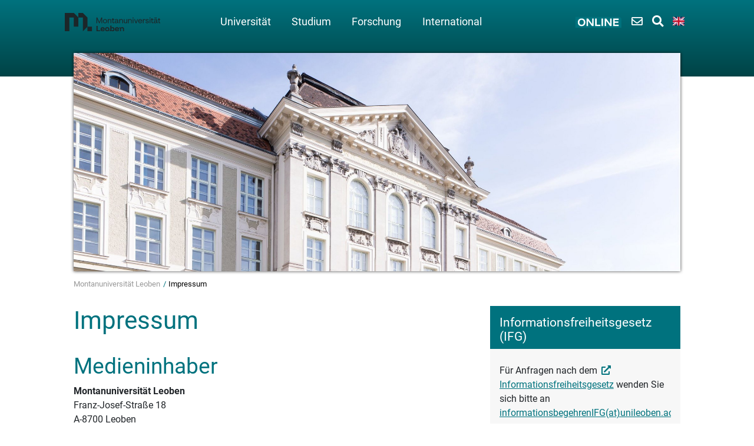

--- FILE ---
content_type: text/html; charset=utf-8
request_url: https://www.unileoben.ac.at/impressum/
body_size: 9695
content:
<!DOCTYPE html>
<html lang="de">
<head>

<meta charset="utf-8">
<!-- 
	This website is powered by TYPO3 - inspiring people to share!
	TYPO3 is a free open source Content Management Framework initially created by Kasper Skaarhoj and licensed under GNU/GPL.
	TYPO3 is copyright 1998-2026 of Kasper Skaarhoj. Extensions are copyright of their respective owners.
	Information and contribution at https://typo3.org/
-->


<link rel="icon" href="/fileadmin/shares/0_neue_Startseite/mul-favicon.ico" type="image/vnd.microsoft.icon">
<title>Impressum | Montanuniversität Leoben – Rechtliche Informationen</title>
<meta name="generator" content="TYPO3 CMS">
<meta name="description" content="Impressum der Montanuniversität Leoben: Rechtliche Informationen und Kontaktdaten auf einen Blick.">
<meta name="viewport" content="width=device-width, initial-scale=1.0">
<meta name="robots" content="all">
<meta name="keywords" content="Impressum Montanuniversität Leoben, rechtliche Informationen Universität, Kontakt Montanuniversität, Universität Leoben Impressum, rechtliche Angaben, Universität Österreich, Impressum Leoben">
<meta property="og:title" content="Impressum der Montanuniversität Leoben – Alle Infos">
<meta property="og:description" content="Impressum der Montanuniversität Leoben: Rechtliche Angaben und Kontaktdaten finden Sie hier.">
<meta name="twitter:card" content="summary">


<link rel="stylesheet" href="https://cdn.jsdelivr.net/npm/bootstrap@4.5.0/dist/css/bootstrap.min.css" media="all">
<link rel="stylesheet" href="/_assets/8cd52890f6ceed8b546f8b3e4b64a8ca/Styles/t3sbootstrap.css?1724247068" media="all">
<link rel="stylesheet" href="/_assets/8cd52890f6ceed8b546f8b3e4b64a8ca/Contrib/Fontawesome/css/fontawesomeMinLink.css?1724247068" media="all">
<link rel="stylesheet" href="/_assets/b44184d6eab7f7f37f3534049cf07777/Styles/main.css?1732265240" media="all">
<link rel="stylesheet" href="/_assets/948410ace0dfa9ad00627133d9ca8a23/Css/Basic.css?1726555319" media="all">
<link rel="stylesheet" href="/_assets/a8c5786b583ada0f1ca4d6eea61a01a9/Css/prebootstrap.css?1727693660" media="all">
<link rel="stylesheet" href="/_assets/a8c5786b583ada0f1ca4d6eea61a01a9/Css/bootstrap.css?1727693660" media="all">
<link rel="stylesheet" href="https://cdnjs.cloudflare.com/ajax/libs/lightcase/2.4.2/css/lightcase.min.css" media="all">
<link rel="stylesheet" href="https://cdnjs.cloudflare.com/ajax/libs/animate.css/3.7.2/animate.min.css" media="all">
<link rel="stylesheet" href="/_assets/a8c5786b583ada0f1ca4d6eea61a01a9/Css/base-css.css?1727693660" media="all">
<link rel="stylesheet" href="/_assets/a8c5786b583ada0f1ca4d6eea61a01a9/Css/base.css?1740570784" media="all">
<link rel="stylesheet" href="https://cdnjs.cloudflare.com/ajax/libs/cookieconsent2/3.1.0/cookieconsent.min.css" media="all">
<link rel="stylesheet" href="/_assets/2d2b68a2b5380aad6da53f45d7d45c66/Styles/fontawesome/css/all.min.css?1727693661" media="all">
<link rel="stylesheet" href="/_assets/2d2b68a2b5380aad6da53f45d7d45c66/Styles/googlefonts.css?family=Roboto:400,700&amp;display=swap&amp;1727693661" media="all">
<link rel="stylesheet" href="/_assets/2d2b68a2b5380aad6da53f45d7d45c66/Styles/datedropper.css?1727693661" media="all">
<link rel="stylesheet" href="/_assets/2d2b68a2b5380aad6da53f45d7d45c66/Styles/main.css?1753792470" media="all">
<link rel="stylesheet" href="/fileadmin/styles/montan.css?1763121274" media="all">
<link rel="stylesheet" href="https://cdnjs.cloudflare.com/ajax/libs/noUiSlider/14.7.0/nouislider.min.css" media="all">
<link rel="stylesheet" href="/fileadmin/styles/footer.css?1764323917" media="all">
<link rel="stylesheet" href="/fileadmin/styles/copyright.css?1768557638" media="all">
<link rel="stylesheet" href="/fileadmin/styles/powermail/fancypowermail.css?1726734995" media="all">




<script src="https://cdnjs.cloudflare.com/ajax/libs/cookieconsent2/3.1.0/cookieconsent.min.js"></script>



<!-- Google Tag Manager -->
<script>
(function(w,d,s,l,i){
    w[l]=w[l]||[];
    w[l].push({'gtm.start': new Date().getTime(), event:'gtm.js'});
    var f=d.getElementsByTagName(s)[0], j=d.createElement(s), dl=l!='dataLayer'?'&l='+l:'';
    j.async=true;
    j.src='https://www.googletagmanager.com/gtm.js?id='+i+dl;
    f.parentNode.insertBefore(j,f);
})(window,document,'script','dataLayer','GTM-MGJKQD8P');
</script>
<!-- End Google Tag Manager -->
<link rel="canonical" href="https://www.unileoben.ac.at/impressum/"/>

<link rel="alternate" hreflang="de" href="https://www.unileoben.ac.at/impressum/"/>
<link rel="alternate" hreflang="en" href="https://www.unileoben.ac.at/en/legal-notice/"/>
<link rel="alternate" hreflang="x-default" href="https://www.unileoben.ac.at/impressum/"/>
</head>
<body id="page-2790" class="twocol_9-3 layout- xl no-webp" data-navbar-breakpoint="xl" data-navbar-breakpointWidth="1200" data-bs-no-jquery="true">

	<div class="tx-cookieoptin">
		
		
				
				
					
						
							
						
					
						
							<!-- Google Tag Manager -->
<script>(function(w,d,s,l,i){w[l]=w[l]||[];w[l].push({'gtm.start':
new Date().getTime(),event:'gtm.js'});var f=d.getElementsByTagName(s)[0],
j=d.createElement(s),dl=l!='dataLayer'?'&l='+l:'';j.async=true;j.src=
'https://www.googletagmanager.com/gtm.js?id='+i+dl;f.parentNode.insertBefore(j,f);
})(window,document,'script','dataLayer','GTM-TDWSJPZV');</script>
<!-- End Google Tag Manager -->
						
							
						
					
						
							
						
					
					
				
			
	
	</div>



<div class="searchoverlay" style="display: none;">
	<i class="fas fa-times closer"></i>
	<div class="container">
		<div class="row align-items-center">
			<div class="col-md-12">
				<p>Website durchsuchen / Search website</p>
				
						
					
				<form method="get" name="form_kesearch_pi1" action="https://www.unileoben.ac.at/weiteres/suche/">
					<div class="kesearchbox">
						<input type="text" class="ke_search_sword" id="ke_search_sword" name="tx_kesearch_pi1[sword]" value="" placeholder="Text">
						
						<input id="kesearchpagenumber" type="hidden" name="tx_kesearch_pi1[page]" value="1">
						<input id="resetFilters" type="hidden" name="tx_kesearch_pi1[resetFilters]" value="0">
						<input id="sortByField" type="hidden" name="tx_kesearch_pi1[sortByField]" value="">
						<input id="sortByDir" type="hidden" name="tx_kesearch_pi1[sortByDir]" value="">

						<button class="ke_search_submit" type="submit"><i class="fas fa-search"></i></button>
					</div>
				</form>
			</div>
		</div>
	</div>
</div>


		<div id="page-wrapper" class=""><div class="inside"><nav id="main-navbar" class="navbar navbar-light navbar-expand-xl clickableparent navbarHover bg-0 fixed-top"
									><div class="container"><div class="col-xl-2 pl-0"><a href="/" class="navbar-brand mr-0 mr-md-2"><img class="img-fluid" alt="Montanuniversität Leoben" src="/fileadmin/shares/allgemeine_datenbank/logos/1-mul-logo/2-mul-logo-smoke-quer.svg" width="500" height="95" /></a><div class="d-xl-none secondary-menu text-right"><a class="mr-2 contact-link-mobile" href="/kontakt/"><i class="far fa-envelope"></i></a><a href="#" class="mr-2 opensearch"><i class="fas fa-search"></i></a><a href="/en/legal-notice/" hreflang="en" title="English"><span class="t3js-icon icon icon-size-small icon-state-default icon-flags-gb" data-identifier="flags-gb" aria-hidden="true"><span class="icon-markup"><img src="/_assets/1ee1d3e909b58d32e30dcea666dd3224/Icons/Flags/gb.webp" width="16" height="16" alt="" /></span></span></a><button class="navbar-toggler" type="button" data-toggle="collapse" data-target="#navbarToggler" aria-controls="navbarToggler" aria-expanded="false" aria-label="Toggle navigation"><i class="fas fa-bars"></i></button></div></div><div class="col-xl-7 collapse navbar-collapse" id="navbarToggler"><ul class="navbar-nav me-auto"><div id="nav-item-2799" class="nav-item dropdown dropdown-hover"><a class="nav-link dropdown-toggle dropdown-item-2799"
			   id="dropdown-menu-2799"
			   href="/universitaet/universitaetsleitung/"
			   data-bs-toggle="dropdown"
			   role="button"
			   aria-expanded="false"
			   title="Universität"
			   >
			

		Universität
	

			</a><div class="dropdown-menu" aria-labelledby="dropdown-menu-2799"><a class="dropdown-item dropdown-item-3030"
								   href="/universitaet/universitaetsleitung/"
								   title="Universitätsleitung"
								   target="_self"
								   >
								

		Universitätsleitung
	

								</a><div class="dropdown dropright dropend dropdown-hover"><a id="dropdown-layout-3016"
						   href="/universitaet/departments-und-lehrstuehle/"
						   class="has-submenu dropdown-item dropdown-toggle dropdown-item-3016"
						   data-bs-toggle="dropdown" aria-haspopup="true" aria-expanded="false"
						   >
						

		Departments und Lehrstühle
	

						</a><div class="dropdown-submenu dropdown-menu" aria-labelledby="dropdown-layout-3016"><a class="dropdown-item dropdown-item-3092"
	   href="/universitaet/departments-und-lehrstuehle/allgemeine-analytische-und-physikalische-chemie/" title="Allgemeine, Analytische und Physikalische Chemie"
	   target="_self"
	   >
	

		Allgemeine, Analytische und Physikalische Chemie
	

	</a><a class="dropdown-item dropdown-item-3094"
	   href="/universitaet/departments-und-lehrstuehle/angewandte-geowissenschaften-und-geophysik/" title="Angewandte Geowissenschaften und Geophysik"
	   target="_self"
	   >
	

		Angewandte Geowissenschaften und Geophysik
	

	</a><a class="dropdown-item dropdown-item-11129"
	   href="/universitaet/departments-und-lehrstuehle/physik-mechanik-und-elektrotechnik/" title="Physik, Mechanik und Elektrotechnik"
	   target="_self"
	   >
	

		Physik, Mechanik und Elektrotechnik
	

	</a><a class="dropdown-item dropdown-item-3095"
	   href="/universitaet/departments-und-lehrstuehle/kunststofftechnik/" title="Kunststofftechnik"
	   target="_self"
	   >
	

		Kunststofftechnik
	

	</a><a class="dropdown-item dropdown-item-3097"
	   href="/universitaet/departments-und-lehrstuehle/mathematik-und-informationstechnologie/" title="Mathematik und Informationstechnologie"
	   target="_self"
	   >
	

		Mathematik und Informationstechnologie
	

	</a><a class="dropdown-item dropdown-item-3100"
	   href="/universitaet/departments-und-lehrstuehle/metallurgie/" title="Metallurgie"
	   target="_self"
	   >
	

		Metallurgie
	

	</a><a class="dropdown-item dropdown-item-3101"
	   href="/universitaet/departments-und-lehrstuehle/mineral-resources-engineering/" title="Mineral Resources Engineering"
	   target="_self"
	   >
	

		Mineral Resources Engineering
	

	</a><a class="dropdown-item dropdown-item-4487"
	   href="/universitaet/departments-und-lehrstuehle/geoenergy/" title="Geoenergy"
	   target="_self"
	   >
	

		Geoenergy
	

	</a><a class="dropdown-item dropdown-item-3103"
	   href="/universitaet/departments-und-lehrstuehle/product-engineering/" title="Product Engineering"
	   target="_self"
	   >
	

		Product Engineering
	

	</a><a class="dropdown-item dropdown-item-3105"
	   href="/universitaet/departments-und-lehrstuehle/umwelt-und-energieverfahrenstechnik/" title="Umwelt- und Energieverfahrenstechnik"
	   target="_self"
	   >
	

		Umwelt- und Energieverfahrenstechnik
	

	</a><a class="dropdown-item dropdown-item-3099"
	   href="/universitaet/departments-und-lehrstuehle/werkstoffwissenschaft/" title="Werkstoffwissenschaft"
	   target="_self"
	   >
	

		Werkstoffwissenschaft
	

	</a><a class="dropdown-item dropdown-item-3106"
	   href="/universitaet/departments-und-lehrstuehle/wirtschafts-und-betriebswissenschaften/" title="Wirtschafts- und Betriebswissenschaften"
	   target="_self"
	   >
	

		Wirtschafts- und Betriebswissenschaften
	

	</a><a class="dropdown-item dropdown-item-5078"
	   href="/universitaet/departments-und-lehrstuehle/forschungszentrum-mit-den-centers-of-excellence/" title="Forschungszentrum mit den Centers of Excellence"
	   target="_self"
	   >
	

		Forschungszentrum mit den Centers of Excellence
	

	</a></div></div><div class="dropdown dropright dropend dropdown-hover"><a id="dropdown-layout-3017"
						   href="/universitaet/service-abteilungen/"
						   class="has-submenu dropdown-item dropdown-toggle dropdown-item-3017"
						   data-bs-toggle="dropdown" aria-haspopup="true" aria-expanded="false"
						   >
						

		Service-Abteilungen
	

						</a><div class="dropdown-submenu dropdown-menu" aria-labelledby="dropdown-layout-3017"><a class="dropdown-item dropdown-item-3326"
	   href="/universitaet/service-abteilungen/forschungs-und-innovationsservice/" title="Forschungs- und Innovationsservice"
	   target="_self"
	   >
	

		Forschungs- und Innovationsservice
	

	</a><a class="dropdown-item dropdown-item-3310"
	   href="/universitaet/service-abteilungen/finance/" title="Finance"
	   target="_self"
	   >
	

		Finance
	

	</a><a class="dropdown-item dropdown-item-3311"
	   href="/universitaet/service-abteilungen/gebaeude-technik-und-beschaffung/" title="Gebäude, Technik und Beschaffung"
	   target="_self"
	   >
	

		Gebäude, Technik und Beschaffung
	

	</a><a class="dropdown-item dropdown-item-3312"
	   href="/universitaet/service-abteilungen/international-relations-and-european-university/" title="International Relations and European University"
	   target="_self"
	   >
	

		International Relations and European University
	

	</a><a class="dropdown-item dropdown-item-3313"
	   href="/universitaet/service-abteilungen/marketing-and-communication/" title="Marketing and Communication"
	   target="_self"
	   >
	

		Marketing and Communication
	

	</a><a class="dropdown-item dropdown-item-3314"
	   href="/universitaet/service-abteilungen/human-resources/" title="Human Resources"
	   target="_self"
	   >
	

		Human Resources
	

	</a><a class="dropdown-item dropdown-item-3315"
	   href="/universitaet/service-abteilungen/language-learning-and-culture/" title="Language, Learning and Culture"
	   target="_self"
	   >
	

		Language, Learning and Culture
	

	</a><a class="dropdown-item dropdown-item-3316"
	   href="/universitaet/service-abteilungen/study-support-center/" title="Study Support Center"
	   target="_self"
	   >
	

		Study Support Center
	

	</a><a class="dropdown-item dropdown-item-3317"
	   href="/universitaet/service-abteilungen/center-for-teaching-and-learning/" title="Center for Teaching and Learning"
	   target="_self"
	   >
	

		Center for Teaching and Learning
	

	</a><a class="dropdown-item dropdown-item-11856"
	   href="/universitaet/service-abteilungen/universitaetsbibliothek-und-archiv/" title="Universitätsbibliothek und Archiv"
	   target="_self"
	   >
	

		Universitätsbibliothek und Archiv
	

	</a><a class="dropdown-item dropdown-item-3318"
	   href="/universitaet/service-abteilungen/universitaetssport/" title="Universitätssport"
	   target="_self"
	   >
	

		Universitätssport
	

	</a><a class="dropdown-item dropdown-item-3319"
	   href="/universitaet/service-abteilungen/ict-und-digitalisierung/" title="ICT und Digitalisierung"
	   target="_self"
	   >
	

		ICT und Digitalisierung
	

	</a><a class="dropdown-item dropdown-item-3327"
	   href="/universitaet/service-abteilungen/stabsstellen/" title="Stabsstellen"
	   target="_self"
	   >
	

		Stabsstellen
	

	</a></div></div><div class="dropdown dropright dropend dropdown-hover"><a id="dropdown-layout-12037"
						   href="/universitaet/ziele-und-werte/"
						   class="has-submenu dropdown-item dropdown-toggle dropdown-item-12037"
						   data-bs-toggle="dropdown" aria-haspopup="true" aria-expanded="false"
						   >
						

		Ziele und Werte
	

						</a><div class="dropdown-submenu dropdown-menu" aria-labelledby="dropdown-layout-12037"><a class="dropdown-item dropdown-item-12955"
	   href="/universitaet/ziele-und-werte/zahlen-und-fakten/" title="Zahlen und Fakten"
	   target="_self"
	   >
	

		Zahlen und Fakten
	

	</a><a class="dropdown-item dropdown-item-3023"
	   href="/universitaet/ziele-und-werte/geschichte/" title="Geschichte"
	   target="_self"
	   >
	

		Geschichte
	

	</a><a class="dropdown-item dropdown-item-9221"
	   href="/universitaet/ziele-und-werte/mission-statement/" title="Mission Statement"
	   target="_self"
	   >
	

		Mission Statement
	

	</a><a class="dropdown-item dropdown-item-3020"
	   href="/universitaet/ziele-und-werte/entwicklungsplan/" title="Entwicklungsplan"
	   target="_self"
	   >
	

		Entwicklungsplan
	

	</a><a class="dropdown-item dropdown-item-14127"
	   href="/universitaet/ziele-und-werte/gleichstellungsplan/" title="Gleichstellungsplan"
	   target="_self"
	   >
	

		Gleichstellungsplan
	

	</a></div></div><a class="dropdown-item dropdown-item-12358"
								   href="https://www.unileoben.ac.at/jobs/"
								   title="Jobportal"
								   target="_self"
								   >
								

		Jobportal
	

								</a><a class="dropdown-item dropdown-item-3028"
								   href="/universitaet/veranstaltungen/"
								   title="Veranstaltungen"
								   target="_self"
								   >
								

		Veranstaltungen
	

								</a><a class="dropdown-item dropdown-item-13355"
								   href="/universitaet/kulturangebot/"
								   title="Kulturangebot"
								   target="_self"
								   >
								

		Kulturangebot
	

								</a><a class="dropdown-item dropdown-item-11346"
								   href="/universitaet/triple-m-universitaetszeitung/"
								   title="Triple M Universitätszeitung"
								   target="_self"
								   >
								

		Triple M Universitätszeitung
	

								</a><a class="dropdown-item dropdown-item-9331"
								   href="https://commulity.unileoben.ac.at/"
								   title="Blog ComMULity"
								   target="_self"
								   >
								

		Blog ComMULity
	

								</a><a class="dropdown-item dropdown-item-3021"
								   href="/universitaet/mitteilungsblaetter/"
								   title="Mitteilungsblätter"
								   target="_self"
								   >
								

		Mitteilungsblätter
	

								</a><a class="dropdown-item dropdown-item-3022"
								   href="/universitaet/download-bereich/"
								   title="Download-Bereich"
								   target="_self"
								   >
								

		Download-Bereich
	

								</a><a class="dropdown-item dropdown-item-3029"
								   href="http://www.tuaustria.ac.at/"
								   title="TU Austria"
								   target="_blank"
								   >
								

		TU Austria
	

								</a><a class="dropdown-item dropdown-item-9633"
								   href="https://triplen.unileoben.ac.at/"
								   title="TripleN Nachhaltigkeitsinitiative"
								   target="blank"
								   >
								

		TripleN Nachhaltigkeitsinitiative
	

								</a><a class="dropdown-item dropdown-item-3027"
								   href="/universitaet/kontakt-und-anreise/"
								   title="Kontakt und Anreise"
								   target="_self"
								   >
								

		Kontakt und Anreise
	

								</a></div></div><div id="nav-item-2797" class="nav-item dropdown dropdown-hover"><a class="nav-link dropdown-toggle dropdown-item-2797"
			   id="dropdown-menu-2797"
			   href="/studium/"
			   data-bs-toggle="dropdown"
			   role="button"
			   aria-expanded="false"
			   title="Studium"
			   >
			

		Studium
	

			</a><div class="dropdown-menu" aria-labelledby="dropdown-menu-2797"><div class="dropdown dropright dropend dropdown-hover"><a id="dropdown-layout-3489"
						   href="/studium/zulassung/"
						   class="has-submenu dropdown-item dropdown-toggle dropdown-item-3489"
						   data-bs-toggle="dropdown" aria-haspopup="true" aria-expanded="false"
						   >
						

		Zulassung
	

						</a><div class="dropdown-submenu dropdown-menu" aria-labelledby="dropdown-layout-3489"><a class="dropdown-item dropdown-item-3435"
	   href="/studium/zulassung/voranmeldung-zum-studium/" title="Voranmeldung zum Studium"
	   target="_self"
	   >
	

		Voranmeldung zum Studium
	

	</a></div></div><a class="dropdown-item dropdown-item-2883"
								   href="/studium/bachelor/"
								   title="Bachelor"
								   target="_self"
								   >
								

		Bachelor
	

								</a><a class="dropdown-item dropdown-item-2884"
								   href="/studium/master/"
								   title="Master"
								   target="_self"
								   >
								

		Master
	

								</a><a class="dropdown-item dropdown-item-2885"
								   href="/studium/doktorat/"
								   title="Doktorat"
								   target="_self"
								   >
								

		Doktorat
	

								</a><a class="dropdown-item dropdown-item-2886"
								   href="https://weiterbildung.unileoben.ac.at/"
								   title="Weiterbildung"
								   target="_self"
								   >
								

		Weiterbildung
	

								</a><div class="dropdown dropright dropend dropdown-hover"><a id="dropdown-layout-12043"
						   href="/studium/schuelerinnen/"
						   class="has-submenu dropdown-item dropdown-toggle dropdown-item-12043"
						   data-bs-toggle="dropdown" aria-haspopup="true" aria-expanded="false"
						   >
						

		Schüler*innen
	

						</a><div class="dropdown-submenu dropdown-menu" aria-labelledby="dropdown-layout-12043"><a class="dropdown-item dropdown-item-15102"
	   href="https://www.unileoben.ac.at/starter/schuelerinnenpraktikum" title="Schüler*innenpraktikum"
	   target="_self"
	   >
	

		Schüler*innenpraktikum
	

	</a><a class="dropdown-item dropdown-item-12047"
	   href="https://www.unileoben.ac.at/starter/campdays" title="CampDays"
	   target="_self"
	   >
	

		CampDays
	

	</a><a class="dropdown-item dropdown-item-12049"
	   href="https://www.unileoben.ac.at/starter/info-tag" title="Info-Tag"
	   target="_self"
	   >
	

		Info-Tag
	

	</a><a class="dropdown-item dropdown-item-12068"
	   href="https://www.unileoben.ac.at/lehr-lern-labor/" title="Lehr-Lern-Labor"
	   target="_blank"
	   >
	

		Lehr-Lern-Labor
	

	</a><a class="dropdown-item dropdown-item-13204"
	   href="/studium/schuelerinnen/mul-on-tour/" title="MUL on Tour"
	   target="_self"
	   >
	

		MUL on Tour
	

	</a><a class="dropdown-item dropdown-item-5900"
	   href="https://www.unileoben.ac.at/lehr-lern-labor/ueber-das-projekt" title="SCHOOL@MUL"
	   target="_blank"
	   >
	

		SCHOOL@MUL
	

	</a><a class="dropdown-item dropdown-item-3291"
	   href="/studium/schuelerinnen/schuelerinnen-an-die-hochschulen/" title="Schüler*innen an die Hochschulen"
	   target="_self"
	   >
	

		Schüler*innen an die Hochschulen
	

	</a><a class="dropdown-item dropdown-item-8854"
	   href="/studium/schuelerinnen/unclassified-schulvortraege/" title="Unclassified Schulvorträge"
	   target="_self"
	   >
	

		Unclassified Schulvorträge
	

	</a></div></div><div class="dropdown dropright dropend dropdown-hover"><a id="dropdown-layout-3274"
						   href="https://www.unileoben.ac.at/starter/"
						   class="has-submenu dropdown-item dropdown-toggle dropdown-item-3274"
						   data-bs-toggle="dropdown" aria-haspopup="true" aria-expanded="false"
						   >
						

		Studieninteressierte
	

						</a><div class="dropdown-submenu dropdown-menu" aria-labelledby="dropdown-layout-3274"><a class="dropdown-item dropdown-item-3439"
	   href="https://www.unileoben.ac.at/starter/ueber-die-montanuni" title="Über die Montanuni"
	   target="_self"
	   >
	

		Über die Montanuni
	

	</a><a class="dropdown-item dropdown-item-3283"
	   href="https://www.unileoben.ac.at/starter/campusleben" title="Campusleben"
	   target="_self"
	   >
	

		Campusleben
	

	</a><a class="dropdown-item dropdown-item-8561"
	   href="https://www.unileoben.ac.at/starter/online-studienberatung" title="Online Studienberatung"
	   target="_self"
	   >
	

		Online Studienberatung
	

	</a><a class="dropdown-item dropdown-item-9240"
	   href="https://www.unileoben.ac.at/starter/studieren-probieren" title="Studieren Probieren"
	   target="_self"
	   >
	

		Studieren Probieren
	

	</a><a class="dropdown-item dropdown-item-8527"
	   href="https://www.unileoben.ac.at/starter/mint" title="MINT@Leoben"
	   target="_self"
	   >
	

		MINT@Leoben
	

	</a><a class="dropdown-item dropdown-item-7275"
	   href="https://www.unileoben.ac.at/starter/info-tag" title="Info-Tag"
	   target="_self"
	   >
	

		Info-Tag
	

	</a><a class="dropdown-item dropdown-item-12002"
	   href="https://www.unileoben.ac.at/starter/virtual-open-days" title="Virtual Open Days"
	   target="_self"
	   >
	

		Virtual Open Days
	

	</a><a class="dropdown-item dropdown-item-11983"
	   href="https://www.unileoben.ac.at/starter/campdays" title="CampDays"
	   target="_self"
	   >
	

		CampDays
	

	</a><a class="dropdown-item dropdown-item-3288"
	   href="https://www.unileoben.ac.at/starter/wohnheime" title="Wohnheime"
	   target="_self"
	   >
	

		Wohnheime
	

	</a></div></div><a class="dropdown-item dropdown-item-9222"
								   href="/studium/internationale-studieninteressierte/"
								   title="Internationale Studieninteressierte"
								   target="_self"
								   >
								

		Internationale Studieninteressierte
	

								</a><div class="dropdown dropright dropend dropdown-hover"><a id="dropdown-layout-3273"
						   href="/studium/studierende/"
						   class="has-submenu dropdown-item dropdown-toggle dropdown-item-3273"
						   data-bs-toggle="dropdown" aria-haspopup="true" aria-expanded="false"
						   >
						

		Studierende
	

						</a><div class="dropdown-submenu dropdown-menu" aria-labelledby="dropdown-layout-3273"><a class="dropdown-item dropdown-item-3286"
	   href="/studium/studierende/studieneingangsphase/" title="Studieneingangsphase"
	   target="_self"
	   >
	

		Studieneingangsphase
	

	</a><a class="dropdown-item dropdown-item-3276"
	   href="/studium/studierende/lehrveranstaltungen/" title="Lehrveranstaltungen"
	   target="_self"
	   >
	

		Lehrveranstaltungen
	

	</a><a class="dropdown-item dropdown-item-11881"
	   href="/studium/studierende/unterstuetzungsangebote/" title="Unterstützungsangebote"
	   target="_self"
	   >
	

		Unterstützungsangebote
	

	</a><a class="dropdown-item dropdown-item-3277"
	   href="/studium/studierende/stipendien-und-preise/" title="Stipendien und Preise"
	   target="_self"
	   >
	

		Stipendien und Preise
	

	</a><a class="dropdown-item dropdown-item-3281"
	   href="https://ssc.unileoben.ac.at/interesse-am-studium/studienbeitrag" title="Studienbeitrag"
	   target="_self"
	   >
	

		Studienbeitrag
	

	</a><a class="dropdown-item dropdown-item-3730"
	   href="https://ssc.unileoben.ac.at/im-studium/beurlaubung" title="Beurlaubung vom Studium"
	   target="_self"
	   >
	

		Beurlaubung vom Studium
	

	</a><a class="dropdown-item dropdown-item-7310"
	   href="https://international.unileoben.ac.at/de/7165/" title="Auslandsaufenthalte"
	   target="_blank"
	   >
	

		Auslandsaufenthalte
	

	</a><a class="dropdown-item dropdown-item-9170"
	   href="/studium/studierende/wissenschaftliche-integritaet/" title="Wissenschaftliche Integrität"
	   target="_self"
	   >
	

		Wissenschaftliche Integrität
	

	</a><a class="dropdown-item dropdown-item-7276"
	   href="/studium/studierende/nebenjob-studienberatung/" title="Nebenjob Studienberatung"
	   target="_self"
	   >
	

		Nebenjob Studienberatung
	

	</a><a class="dropdown-item dropdown-item-12106"
	   href="/studium/studierende/delta-akademie-managementausbildung/" title="Delta Akademie: Managementausbildung"
	   target="_self"
	   >
	

		Delta Akademie: Managementausbildung
	

	</a></div></div><a class="dropdown-item dropdown-item-14522"
								   href="/studium/messekalender/"
								   title="Messekalender"
								   target="_self"
								   >
								

		Messekalender
	

								</a><a class="dropdown-item dropdown-item-8621"
								   href="https://ssc.unileoben.ac.at/termine-und-fristen"
								   title="Termine und Fristen"
								   target="_self"
								   >
								

		Termine und Fristen
	

								</a><a class="dropdown-item dropdown-item-12039"
								   href="https://ssc.unileoben.ac.at/"
								   title="Hilfe und Beratung"
								   target="_self"
								   >
								

		Hilfe und Beratung
	

								</a></div></div><div id="nav-item-2798" class="nav-item dropdown dropdown-hover"><a class="nav-link dropdown-toggle dropdown-item-2798"
			   id="dropdown-menu-2798"
			   href="/forschung/exzellenzcluster/"
			   data-bs-toggle="dropdown"
			   role="button"
			   aria-expanded="false"
			   title="Forschung"
			   >
			

		Forschung
	

			</a><div class="dropdown-menu" aria-labelledby="dropdown-menu-2798"><a class="dropdown-item dropdown-item-12223"
								   href="/forschung/exzellenzcluster/"
								   title="Exzellenzcluster"
								   target="_self"
								   >
								

		Exzellenzcluster
	

								</a><div class="dropdown dropright dropend dropdown-hover"><a id="dropdown-layout-3056"
						   href="/forschung/forschungsnetzwerke-und-partner/"
						   class="has-submenu dropdown-item dropdown-toggle dropdown-item-3056"
						   data-bs-toggle="dropdown" aria-haspopup="true" aria-expanded="false"
						   >
						

		Forschungsnetzwerke und Partner
	

						</a><div class="dropdown-submenu dropdown-menu" aria-labelledby="dropdown-layout-3056"><a class="dropdown-item dropdown-item-3060"
	   href="https://www.mcl.at/" title="MCL - Materials Center Leoben"
	   target="_blank"
	   >
	

		MCL - Materials Center Leoben
	

	</a><a class="dropdown-item dropdown-item-12547"
	   href="https://www.pccl.at/" title="PCCL - Polymer Competence Center Leoben"
	   target="_blank"
	   >
	

		PCCL - Polymer Competence Center Leoben
	

	</a><a class="dropdown-item dropdown-item-12549"
	   href="https://www.k1-met.com/" title="K1-MET - Metallurgische Kompetenzzentrum K1-MET GmbH"
	   target="_blank"
	   >
	

		K1-MET - Metallurgische Kompetenzzentrum K1-MET GmbH
	

	</a><a class="dropdown-item dropdown-item-12551"
	   href="http://www.zat.co.at" title="ZAT Gründerzentrum - Zentrum für Angewandte Technologie"
	   target="_blank"
	   >
	

		ZAT Gründerzentrum - Zentrum für Angewandte Technologie
	

	</a><a class="dropdown-item dropdown-item-3058"
	   href="https://www.oeaw.ac.at/esi/" title="ÖAW - Erich Schmid Institut"
	   target="_blank"
	   >
	

		ÖAW - Erich Schmid Institut
	

	</a><a class="dropdown-item dropdown-item-3057"
	   href="http://www.ogi.at" title="ÖGI - Österreichisches Gießerei-Institut"
	   target="_blank"
	   >
	

		ÖGI - Österreichisches Gießerei-Institut
	

	</a></div></div><div class="dropdown dropright dropend dropdown-hover"><a id="dropdown-layout-12238"
						   href="/forschung/innovative-forschung/"
						   class="has-submenu dropdown-item dropdown-toggle dropdown-item-12238"
						   data-bs-toggle="dropdown" aria-haspopup="true" aria-expanded="false"
						   >
						

		Innovative Forschung
	

						</a><div class="dropdown-submenu dropdown-menu" aria-labelledby="dropdown-layout-12238"><a class="dropdown-item dropdown-item-12541"
	   href="https://www.zab.at/" title="ZAB - Zentrum am Berg"
	   target="_blank"
	   >
	

		ZAB - Zentrum am Berg
	

	</a><a class="dropdown-item dropdown-item-5594"
	   href="http://www.ric-leoben.at" title="RIC - Resources Innovation Center Leoben"
	   target="_blank"
	   >
	

		RIC - Resources Innovation Center Leoben
	

	</a><a class="dropdown-item dropdown-item-3055"
	   href="/forschung/innovative-forschung/cd-labors-christian-doppler-labors/" title="CD-Labors - Christian Doppler Labors"
	   target="_self"
	   >
	

		CD-Labors - Christian Doppler Labors
	

	</a><a class="dropdown-item dropdown-item-5595"
	   href="/forschung/innovative-forschung/eu-projekte/" title="EU-Projekte"
	   target="_self"
	   >
	

		EU-Projekte
	

	</a><a class="dropdown-item dropdown-item-12542"
	   href="https://www.unileoben.ac.at/news/erfolgreiche-bewerbung-bei-comet-projekten/" title="COMET Projekte"
	   target="_blank"
	   >
	

		COMET Projekte
	

	</a></div></div><a class="dropdown-item dropdown-item-12240"
								   href="/forschung/forschungsinfrastruktur/"
								   title="Forschungsinfrastruktur"
								   target="_self"
								   >
								

		Forschungsinfrastruktur
	

								</a><a class="dropdown-item dropdown-item-3054"
								   href="https://ausseninstitut.unileoben.ac.at/"
								   title="Forschungs- und Innovationsservice"
								   target="_blank"
								   >
								

		Forschungs- und Innovationsservice
	

								</a><a class="dropdown-item dropdown-item-3019"
								   href="/forschung/internationale-rankings/"
								   title="Internationale Rankings"
								   target="_self"
								   >
								

		Internationale Rankings
	

								</a><a class="dropdown-item dropdown-item-8594"
								   href="/forschung/auszeichnungen/"
								   title="Auszeichnungen"
								   target="_self"
								   >
								

		Auszeichnungen
	

								</a><a class="dropdown-item dropdown-item-3052"
								   href="https://pure.unileoben.ac.at/de/"
								   title="Wissenschaftliche Veröffentlichungen - PURE"
								   target="_blank"
								   >
								

		Wissenschaftliche Veröffentlichungen - PURE
	

								</a></div></div><div id="nav-item-10321" class="nav-item"><a class="nav-link"
										   href="/international-start/"
										   target="_self"
										   title="International">
											

		International
	

										</a></div><div class="d-lg-none secondary-menu text-center"><a href="https://online.unileoben.ac.at/" target="_blank" class="mr-2 muonline"><img src="/_assets/2d2b68a2b5380aad6da53f45d7d45c66/Images/m_online.svg" height="16" alt="MUonline Logo" title="MUonline Logo" /></a></div></ul></div><div class="col-xl-3 pr-0 secondary-menu text-right d-none d-lg-block"><a href="https://online.unileoben.ac.at/" target="_blank" class="mr-2 muonline"><img src="/_assets/2d2b68a2b5380aad6da53f45d7d45c66/Images/m_online.svg" height="16" alt="MUonline Logo" title="MUonline Logo" /></a><a class="mr-2" href="/kontakt/"><i class="far fa-envelope" title="Kontakt" alt="Kontakt"></i></a><a href="#" class="mr-2 opensearch"><i class="fas fa-search" title="Suche" alt="Suche"></i></a><a href="/en/legal-notice/" hreflang="en" title="English"><span class="t3js-icon icon icon-size-large icon-state-default icon-flags-gb" data-identifier="flags-gb" aria-hidden="true"><span class="icon-markup"><img src="/_assets/1ee1d3e909b58d32e30dcea666dd3224/Icons/Flags/gb.webp" width="48" height="48" alt="" /></span></span></a></div></div></nav></div><!--  --><div class="jumbotron 0"><div class="container"><div id="c56550" class=" content content-type-mask_muheader  bg-transp 
 

    
        
            mb-0
          
      "

 ><div class="muheader"><img alt="Hauptgebäude der Montanuniversität Leoben an einem sonnigen Tag" src="/fileadmin/_processed_/c/c/csm_hauptgebauede_unileoben_alt_211a88e960.jpg" width="1920" height="691" /><div class="muheader-copyright"></div></div></div></div></div><nav class="breadcrumb"><div class="container"><a class="breadcrumb-item" href="/">
							
	
			Montanuniversität Leoben
		

						</a><span class="breadcrumb-item active">
					
	
			Impressum
		

				</span></div></nav><div id="content"><div class="container"><div class="row content-row"><aside class="col-md-4 order-2 secondary-content"><div id="c95017" class="  content content-type-textpic infobox  fsc-default ce-textpic layout-5"><h5 class="infobox-header">Informationsfreiheitsgesetz (IFG)</h5><div class="infobox-content"><div class="ce-textpic ce- ce-"><div class="ce-bodytext"><p>Für Anfragen nach dem <a href="https://www.bundeskanzleramt.gv.at/themen/informationsfreiheitsgesetz.html" target="_blank" rel="noreferrer">Informationsfreiheitsgesetz</a> wenden Sie sich bitte an <a href="#" data-mailto-token="ocknvq,kphqtocvkqpudgigjtgpKHIBwpkngqdgp0ce0cv" data-mailto-vector="2">informationsbegehrenIFG(at)unileoben.ac.at</a></p></div></div></div></div><div id="c32312" class="  content content-type-text infobox  fsc-default ce-text layout-5"><h5 class="infobox-header">Webmaster / MU-Online Kontakt</h5><div class="infobox-content"><p>Um die Benutzerfreundlichkeit unserer digitalen Dienste bestmöglich zu gewährleisten, arbeiten wir kontinuierlich daran, unseren Service weiterzuentwickeln und zu verbessern.<br>Für <strong>Ergänzungen, Aktualisierungen </strong>oder <strong>Änderungsvorschläge </strong>zur Optimierung der Website wenden Sie sich bitte an:<br><a href="#" data-mailto-token="ocknvq,ygdocuvgtBwpkngqdgp0ce0cv" data-mailto-vector="2">webmaster(at)unileoben.ac.at</a></p><p>&nbsp;</p><p>Hilfe zu <strong>MU-Online</strong>:<br>für <strong>Studierende</strong>: <a href="#" data-mailto-token="ocknvq,uueBwpkngqdgp0ce0cv" data-mailto-vector="2">ssc(at)unileoben.ac.at</a><br>für <strong>Mitarbeiter*innen</strong>: <a href="https://ict.unileoben.ac.at/allgemeines/ccdb-antrag" target="_blank">ICT und Digitalisierung</a></p></div></div></aside><main class="col-md-8 main-content order-1"><div class="container"><div id="c5073" class="  content content-type-text  fsc-default ce-text bg-transp"><h1 class="">Impressum</h1></div></div><div class="container"><div id="c5074" class="  content content-type-text  fsc-default ce-text"><h2 class="">Medieninhaber</h2><p><strong>Montanuniversität Leoben&nbsp;</strong><br>Franz-Josef-Straße 18<br>A-8700 Leoben</p><p>Telefon 1: <a href="tel:+4338424027001">+43 3842 402-7001</a><br>Telefon 2: <a href="tel:+4338424027012">+43 3842 402-7012</a><br>E-Mail: <a href="#" data-mailto-token="ocknvq,qhhkegBwpkngqdgp0ce0cv" data-mailto-vector="2">office(at)unileoben.ac.at</a></p></div></div><div class="container"><div id="c5075" class="  content content-type-text  fsc-default ce-text bg-transp"><h2 class="">Rechtsform</h2><p>Juristische Person öffentlichen Rechts gem. §4 Universitätsgesetz 2002.</p></div></div><div class="container"><div id="c5076" class="  content content-type-text  fsc-default ce-text bg-transp"><h2 class="">Unternehmensgegenstand</h2><p>gem. Aufgabendefinition in §3 Universitätsgesetz 2002.</p></div></div><div class="container"><div id="c5077" class="  content content-type-text  fsc-default ce-text bg-transp"><h2 class="">Information</h2><p>Mitteilungsblatt der MU-Leoben<br> DVR-Nr.: 0056677<br> UID: ATU57480504</p></div></div><div id="c72852" class="  content content-type-text  fsc-default ce-text"><h2 class="">Bankverbindung</h2><p>Steiermärkische Sparkasse (banking account):<br><strong>IBAN</strong>: AT18 2081 5000 4126 9432<br><strong>BIC:</strong> STSPAT2GXXX</p></div><div class="container"><div id="c5078" class="  content content-type-text  fsc-default ce-text bg-transp"><h2 class="">Inhaltliche und redaktionelle Verantwortung</h2><p>Medieninhaber und Herausgeber für die Webseiten der 1. und 2. Ebene ist die Montanuniversität Leoben. Subseiten (Webseiten der einzelnen Institute und anderen Organisationseinheiten) liegen in der inhaltlichen und redaktionellen Verantwortung der jeweiligen Organisationseinheit.</p></div></div><div class="container"><div id="c5079" class="  content content-type-text  fsc-default ce-text bg-transp"><h2 class="">Haftung</h2><p>Die veröffentlichten Texte und Bilder auf der Website der Montanuniversität Leoben wurden sorgfältig ausgewählt und geprüft. Es kann dennoch keine Garantie für die Richtigkeit, Vollständigkeit und Aktualität der Angaben übernommen werden. Eine Haftung der MU-Leoben wird daher ausgeschlossen. Weiters distanziert sich die Montanuniversität Leoben und die Autoren der Web Sites ausdrücklich von den Inhalten aller anderen Web Pages, Bilder und sonstigen Informationen, die von der eigenen Seite aus über Hyperlinks direkt oder indirekt erreichbar sind.</p></div></div><div class="container"><div id="c5080" class="  content content-type-text  fsc-default ce-text bg-transp"><h2 class="">Grundlegende Richtung</h2><p>Information der Öffentlichkeit über Angelegenheiten der Montanuniversität.</p></div></div></main></div></div></div></div><footer id="page-footer" class=""><div class="footer"></div></footer><a class="back-to-top" style="display: none;" title="to top" href="/impressum/"><i class="fa fa-chevron-circle-up fa-4x" aria-hidden="true"></i></a>
	



<script id="powermail_conditions_container" data-condition-uri="https://www.unileoben.ac.at/impressum?type=3132"></script>
	<div class="tx-cookieoptin">
		
		
				
					
						
							
						
					
						
							<!-- Google Tag Manager (noscript) -->
<noscript>
  <iframe src="https://www.googletagmanager.com/ns.html?id=GTM-TDWSJPZV"
          height="0" width="0" style="display:none;visibility:hidden"></iframe>
</noscript>
<!-- End Google Tag Manager (noscript) -->

<!-- Google Tag Manager -->
<script>
  window.dataLayer = window.dataLayer || [];

  // Optional: zur Kontrolle
  console.log("dataLayer is alive (Cookieoptin)");

  // Delay to ensure GTM is ready
  setTimeout(function () {
    window.dataLayer.push({
      event: 'cookieoptin_marketing_accepted'
    });
  }, 300);
</script>
<!-- End Google Tag Manager -->
						
							
						
					
						
							<!-- Google tag (gtag.js) -->
<script async src="https://www.googletagmanager.com/gtag/js?id=G-D7M52048HH"></script>
<script>
window.dataLayer = window.dataLayer || [];
function gtag(){dataLayer.push(arguments);}

gtag('consent', 'update', {
  'ad_storage': 'granted',
  'ad_user_data': 'granted',
  'ad_personalization': 'granted',
  'analytics_storage': 'granted'
});

gtag('js', new Date());

gtag('config', 'G-D7M52048HH', {
  cookie_domain: 'unileoben.ac.at',
  cookie_flags: 'SameSite=None;Secure'
});
</script>
						
					
				
			
	
	</div>

<script src="/typo3temp/assets/compressed/merged-768ffecb16e7f55658e8ca5857d3c1a6-9e2b9dccf080dd794106654a924c43cc.js?1768754393" type="text/javascript"></script>
<script src="https://www.google.com/recaptcha/api.js?hl="></script>

<script src="/typo3temp/assets/compressed/merged-7e117b7634a2e5eaa4203fec12dd0899-e869aabc62041e509da9774cce4ce489.js?1768873897" type="text/javascript"></script>
<script src="/typo3temp/assets/compressed/Form.min-261bfb48460079b2c63612f0828d82ac.js?1746006669" defer="defer"></script>
<script src="/typo3temp/assets/compressed/PowermailCondition.min-7ac7de8a6721cc896227271fc98e527e.js?1746006669" defer="defer"></script>
<script src="/_assets/8cd52890f6ceed8b546f8b3e4b64a8ca/Scripts/bootstrap5-dropdown-ml-hack.js?1758089855"></script>
<script async="async" src="/typo3temp/assets/js/ba19e614c16923a947df5b199324c770.js?1746006672"></script>
<script src="/typo3temp/assets/t3sbootstrap_78fe5d76bf.js?1727700353"></script>

<!-- Google Tag Manager (noscript) -->
<noscript>
    <iframe src="https://www.googletagmanager.com/ns.html?id=GTM-MGJKQD8P"
    height="0" width="0" style="display:none;visibility:hidden"></iframe>
</noscript>
<!-- End Google Tag Manager (noscript) -->  	<!-- Monti Chatbot -->
  	<script src="https://chatbot.unileoben.ac.at/ca-mini/ca-mini.js" type="module"></script> 
    <ca-mini cname="1" language="de" style="bottom: 10px; right: 10px"></ca-mini>
  	<!-- End Monti Chatbot -->

</body>
</html>

--- FILE ---
content_type: text/css; charset=utf-8
request_url: https://www.unileoben.ac.at/_assets/2d2b68a2b5380aad6da53f45d7d45c66/Styles/main.css?1753792470
body_size: 12235
content:
::-moz-selection {
    background: var(--multuerkis);
    text-shadow: none;
    color: #FFF;
}

::selection {
    background: var(--multuerkis);
    text-shadow: none;
    color: #FFF;
}

body {
    font-family: "Roboto", sans-serif;
    font-weight: 400;
    -webkit-font-smoothing: antialiased;
    -moz-osx-font-smoothing: grayscale;
}

strong {
    font-weight: 700;
}

h1,
h2,
h3,
h4,
h5,
h6 {
    word-break: break-word;
}

h1 {
    font-size: 2.9rem;
}

h2 {
    font-size: 2.5rem;
    margin-top: 0;
    margin-bottom: 0.5rem;
}

h3 {
    font-size: 2.1rem;
    margin-top: 0;
    margin-bottom: 0.5rem;
}

h4 {
    font-size: 1.7rem;
    margin-top: 0;
    margin-bottom: 0.5rem;
    color: var(--multuerkis);
    font-weight: normal;
}

h5 {
    font-size: 1.3rem;
    margin-top: 0;
    margin-bottom: 0.5rem;
    color: var(--multuerkis);
    font-weight: normal;
}

h6 {
    font-size: 1rem;
    margin-top: 0;
    margin-bottom: 0.5rem;
    color: var(--multuerkis);
    font-weight: normal;
}

.ce-align-left {
    text-align: left;
}

.ce-align-center {
    text-align: center;
}

.ce-align-right {
    text-align: right;
}

.ce-table td,
.ce-table th {
    vertical-align: top;
}

.ce-textpic,
.ce-image,
.ce-nowrap .ce-bodytext,
.gallery,
.ce-row,
.ce-uploads li,
.ce-uploads div {
    overflow: hidden;
}

.ce-left .gallery,
.ce-column {
    float: left;
}

.ce-center .ce-outer {
    position: relative;
    float: right;
    right: 50%;
}

.ce-center .ce-inner {
    position: relative;
    float: right;
    right: -50%;
}

.ce-right .gallery {
    float: right;
}

.powermail_fieldwrap_type_submit {
    flex: 0 0 100%;
    max-width: 100%;
}

#main-navbar .dropright .dropdown-toggle::after {
    position: absolute;
    right: 0.8em;
    top: 0.6em;
}

.ce-above .ce-bodytext {
    clear: both;
}

#main-navbar .t3js-icon img {
    width: 1.2rem;
    height: 0.9rem;
    margin-right: 0.5rem;
    margin-top: -0.2rem;
}

@media (max-width: 1450px) {

    .navbar-expand-xl>.container,
    .navbar-expand-xl>.container-fluid,
    .navbar-expand-xl>.container-sm,
    .navbar-expand-xl>.container-md,
    .navbar-expand-xl>.container-lg,
    .navbar-expand-xl>.container-xl {
        padding-right: 0;
        padding-left: 0;
    }
}

.video .ratio {
    position: relative;
    display: block;
    width: 100%;
    padding: 0;
    overflow: hidden;
}

.video .ratio iframe {
    position: absolute;
    top: 0;
    bottom: 0;
    left: 0;
    width: 100%;
    height: 100%;
    border: 0;
}

.video .ratio:before {
    content: "";
    display: block;
    padding-top: 56.25%;
}

.text-white h1,
.text-white h2,
.text-white h3,
.text-white h4,
.text-white h5,
.text-white h6 {
    color: #FFF;
}

.content-type-mask_iframe iframe {
    border: none;
    width: 100%;
    min-height: 1000px;
}

.m-1 {
    margin: 0.5rem !important;
}

.mt-1,
.my-1 {
    margin-top: 0.5rem !important;
}

.mr-1,
.mx-1 {
    margin-right: 0.5rem !important;
}

.mb-1,
.my-1 {
    margin-bottom: 0.5rem !important;
}

.ml-1,
.mx-1 {
    margin-left: 0.5rem !important;
}

.m-2 {
    margin: 1rem !important;
}

.mt-2,
.my-2 {
    margin-top: 1rem !important;
}

.mr-2,
.mx-2 {
    margin-right: 1rem !important;
}

.mb-2,
.my-2 {
    margin-bottom: 1rem !important;
}

.ml-2,
.mx-2 {
    margin-left: 1rem !important;
}

.m-3 {
    margin: 2rem !important;
}

.mt-3,
.my-3 {
    margin-top: 2rem !important;
}

.mr-3,
.mx-3 {
    margin-right: 2rem !important;
}

.mb-3,
.my-3 {
    margin-bottom: 2rem !important;
}

.ml-3,
.mx-3 {
    margin-left: 2rem !important;
}

.m-4 {
    margin: 3.5rem !important;
}

.mt-4,
.my-4 {
    margin-top: 3.5rem !important;
}

.mr-4,
.mx-4 {
    margin-right: 3.5rem !important;
}

.mb-4,
.my-4 {
    margin-bottom: 3.5rem !important;
}

.ml-4,
.mx-4 {
    margin-left: 3.5rem !important;
}

.m-5 {
    margin: 5rem !important;
}

.mt-5,
.my-5 {
    margin-top: 5rem !important;
}

.mr-5,
.mx-5 {
    margin-right: 5rem !important;
}

.mb-5,
.my-5 {
    margin-bottom: 5rem !important;
}

.ml-5,
.mx-5 {
    margin-left: 5rem !important;
}

.p-1 {
    padding: 0.5rem !important;
}

.pt-1,
.py-1 {
    padding-top: 0.5rem !important;
}

.pr-1,
.px-1 {
    padding-right: 0.5rem !important;
}

.pb-1,
.py-1 {
    padding-bottom: 0.5rem !important;
}

.pl-1,
.px-1 {
    padding-left: 0.5rem !important;
}

.p-2 {
    padding: 1rem !important;
}

.pt-2,
.py-2 {
    padding-top: 1rem !important;
}

.pr-2,
.px-2 {
    padding-right: 1rem !important;
}

.pb-2,
.py-2 {
    padding-bottom: 1rem !important;
}

.pl-2,
.px-2 {
    padding-left: 1rem !important;
}

.p-3 {
    padding: 2rem !important;
}

.pt-3,
.py-3 {
    padding-top: 2rem !important;
}

.pr-3,
.px-3 {
    padding-right: 2rem !important;
}

.pb-3,
.py-3 {
    padding-bottom: 2rem !important;
}

.pl-3,
.px-3 {
    padding-left: 2rem !important;
}

.p-4 {
    padding: 3.5rem !important;
}

.pt-4,
.py-4 {
    padding-top: 3.5rem !important;
}

.pr-4,
.px-4 {
    padding-right: 3.5rem !important;
}

.pb-4,
.py-4 {
    padding-bottom: 3.5rem !important;
}

.pl-4,
.px-4 {
    padding-left: 3.5rem !important;
}

.p-5 {
    padding: 5rem !important;
}

.pt-5,
.py-5 {
    padding-top: 5rem !important;
}

.pr-5,
.px-5 {
    padding-right: 5rem !important;
}

.pb-5,
.py-5 {
    padding-bottom: 5rem !important;
}

.pl-5,
.px-5 {
    padding-left: 5rem !important;
}

.navbar-light .navbar-toggler {
    border: none;
    font-size: 2rem;
    padding: 0;
    margin-top: 10px;
}

/*.container-fluid, .jumbotron-fluid { padding-left:0; padding-right:0; overflow-x:hidden; }*/
.jumbotron {
    position: relative;
    min-height: 20vh;
    background-color: transparent;
}

.jumbotron img {
    width: 100%;
}

.jumbotron .container {
    padding-top: 90px;
}

.jumbotron:before {
    content: "";
    background: -moz-linear-gradient(0deg, #004346 0, var(--multuerkis) 100%);
    /* FF3.6+ */
    background: -webkit-gradient(linear, 0deg, color-stop(0, 4346), color-stop(100%, 5999999999999999000000000000000000000000000000000000000000000000000000000));
    /* Chrome,Safari4+ */
    background: -webkit-linear-gradient(0deg, #004346 0, var(--multuerkis) 100%);
    /* Chrome10+,Safari5.1+ */
    background: -o-linear-gradient(0deg, #004346 0, var(--multuerkis) 100%);
    /* Opera 11.10+ */
    background: -ms-linear-gradient(0deg, #004346 0, var(--multuerkis) 100%);
    /* IE10+ */
    filter: progid:DXImageTransform.Microsoft.gradient(startColorstr="#1301FE", endColorstr="#F4F60C", GradientType="1");
    /* for IE */
    background: linear-gradient(0deg, #004346 0, var(--multuerkis) 100%);
    /* W3C */
    display: block;
    height: 10vh;
    min-height: 130px;
    width: 100%;
    position: absolute;
}

.content {
    margin-bottom: 2rem;
}

.content[id] {
    scroll-margin-top: 120px;
}

.content.layout-1 {
    margin-bottom: 0;
}

.jumbotron .content {
    margin-bottom: 0;
}

blockquote {
    font-style: italic;
    border-left: 5px solid #999;
    padding-left: 1.5rem;
}

.main-content {
    padding-bottom: 3rem;
}

.btn {
    border-radius: 0;
    text-transform: uppercase;
    text-decoration: none !important;
}

.btn:hover {
    background: none;
}

.btn-group.next.submit,
.btn-group.previous {
    order: 1;
    margin-bottom: 0.6rem;
}

.btn-group.next.submit {
    order: 0;
}

.btn.btn-primary:hover {
    color: var(--multuerkis);
}

.content-image,
.content-media {
    margin-bottom: 2rem;
}

button:active,
button:focus,
a:active,
a:focus,
.btn-info:active,
.btn-info:focus,
.btn-primary:active,
.btn-primary:focus,
.btn-secondary:active,
.btn-secondary:focus,
.form-control:focus {
    outline: none !important;
    box-shadow: none !important;
}

.job-download i {
    font-size: 1.5rem;
    color: red;
}

.table th,
.table td {
    vertical-align: middle;
}

.content .table th {
    background-color: var(--multuerkis);
    color: #fff;
    border: 1px solid #dbdbdb;
    text-align: center;
}

.content .table td {
    border: 1px solid #dbdbdb;
}

.content .table tr:nth-child(odd) td {
    background-color: #fafafa;
}

.radio {
    margin-left: 1.25rem;
}

input[type=checkbox] {
    position: absolute;
    margin-top: 0.3rem;
    margin-left: -1.25rem;
}

.form-check-label {
    margin-bottom: 0.5rem;
}

#main-navbar {
    transition: all 0.2s;
    -webkit-transition: all 0.2s;
    -moz-transition: all 0.2s;
    padding-top: 1em;
    padding-bottom: 1em;
}

#main-navbar .navbar-brand img {
    width: 160px;
    height: auto;
    transition: all 0.2s;
    -webkit-transition: all 0.2s;
    -moz-transition: all 0.2s;
}

#main-navbar .navbar-nav {
    margin: 0 auto;
}

#main-navbar .navbar-nav .nav-item {
    margin: 0 0.3rem;
}

#main-navbar .navbar-nav .nav-item .nav-link {
    transition: all 0.2s;
    -webkit-transition: all 0.2s;
    -moz-transition: all 0.2s;
    padding: 0.5rem 1.2rem;
    font-size: 1.3rem;
    white-space: nowrap;
}

@media (hover: hover) and (pointer: fine) {
    #main-navbar .navbar-nav .nav-item:hover .nav-link {
        background: #FFF;
        color: var(--multuerkis);
    }
}

#main-navbar .navbar-nav .active .nav-link {
    background: #FFF;
    color: var(--multuerkis);
}

#main-navbar .dropdown-menu {
    border: 0;
    border-radius: 0;
    margin-top: 0;
    padding: 0.6rem 0 0.6rem 0;
    background: #FFF;
    border-bottom: 2px solid var(--multuerkis);
}

#main-navbar .dropdown-menu .dropdown-item {
    color: #666;
    transition: all 0.2s;
    -webkit-transition: all 0.2s;
    -moz-transition: all 0.2s;
    padding: 0.4rem;
    padding-left: 25px;
    padding-right: 40px;
    font-size: 1.2rem;
}

#main-navbar .dropdown-menu .dropdown-item:hover,
#main-navbar .dropdown-menu .dropdown-item:active,
#main-navbar .dropdown-menu .dropdown-item:focus,
#main-navbar .dropdown-menu .dropdown-item.parent-active {
    color: #FFF;
    background: var(--multuerkis) !important;
    padding-left: 29px;
    padding-right: 36px;
}

#main-navbar .dropdown-menu .active {
    color: #FFF;
}

.secondary-menu a,
.secondary-menu a:hover,
.secondary-menu a:active,
.secondary-menu a:focus {
    color: #fff;
    font-size: 1.2rem;
}

    {
    height: 30px !important;
    margin-top: 1px !important;
    width: auto !important;
}

.dropdown-toggle::after {
    content: none;
}

.dropdown-submenu .dropdown-toggle::after {
    content: "";
}

#main-navbar .dropdown-submenu .dropdown-menu {
    padding-top: 0.2rem;
    padding-bottom: 0.2rem;
    top: -0.2rem;
}

.navbar-shadow {
    transition: all 0.2s;
    -webkit-transition: all 0.2s;
    -moz-transition: all 0.2s;
    background: var(--multuerkis);
    padding-top: 1em !important;
    padding-bottom: 1em !important;
}

.breadcrumb {
    background-color: transparent;
    font-size: 0.8rem;
    margin-bottom: 1rem;
}

.breadcrumb a,
.breadcrumb a:hover {
    color: #999999;
}

.breadcrumb-item+.breadcrumb-item {
    padding-left: 0.1rem;
}

.breadcrumb-item+.breadcrumb-item::before {
    content: "/";
    padding-right: 0.1rem;
    float: none;
}

.breadcrumb-item:nth-child(2)::before {
    color: var(--multuerkis);
}

.breadcrumb-item.active {
    color: #000;
}

.breadcrumb-item {
    display: inline;
}

#content {
    padding-bottom: 3rem;
}

#content h1 {
    color: var(--multuerkis);
    font-weight: bold;
}

#content h2 {
    color: var(--multuerkis);
    font-weight: normal;
    /*text-transform: uppercase;*/
}

#content h1,
#content h2,
#content h3,
#content h4,
#content h5,
#content h6 {
    color: var(--multuerkis);
}

#content .text-black h1,
#content .text-black h2,
#content .text-black h3,
#content .text-black h4,
#content .text-black h5,
#content .text-black h6,
#content .text-black a,
#content .text-black.content,
#content .text-black ul li::before,
#content .text-black .content-uploads a,
#content .text-black .content-uploads a:before,
#content .text-black table {
    color: #000;
}

#content .text-white h1,
#content .text-white h2,
#content .text-white h3,
#content .text-white h4,
#content .text-white h5,
#content .text-white h6,
#content .text-white a,
#content .text-white.content,
#content .text-white ul li::before,
#content .text-white .content-uploads a,
#content .text-white .content-uploads a:before,
#content .text-white table {
    color: #fff;
}

#content .text-primary h1,
#content .text-primary h2,
#content .text-primary h3,
#content .text-primary h4,
#content .text-primary h5,
#content .text-primary h6,
#content .text-primary a,
#content .text-primary.content,
#content .text-primary ul li::before,
#content .text-primary .content-uploads a,
#content .text-primary .content-uploads a:before,
#content .text-primary table {
    color: var(--multuerkis);
}

#content .text-c-green h1,
#content .text-c-green h2,
#content .text-c-green h3,
#content .text-c-green h4,
#content .text-c-green h5,
#content .text-c-green h6,
#content .text-c-green a,
#content .text-c-green.content,
#content .text-c-green ul li::before,
#content .text-c-green .content-uploads a,
#content .text-c-green .content-uploads a:before,
#content .text-c-green table {
    color: #00b8cc;
}

#content .text-red h1,
#content .text-red h2,
#content .text-red h3,
#content .text-red h4,
#content .text-red h5,
#content .text-red h6,
#content .text-red a,
#content .text-red.content,
#content .text-red ul li::before,
#content .text-red .content-uploads a,
#content .text-red .content-uploads a:before,
#content .text-red table {
    color: #d24f47;
}

#content .text-c-red h1,
#content .text-c-red h2,
#content .text-c-red h3,
#content .text-c-red h4,
#content .text-c-red h5,
#content .text-c-red h6,
#content .text-c-red a,
#content .text-c-red.content,
#content .text-c-red ul li::before,
#content .text-c-red .content-uploads a,
#content .text-c-red .content-uploads a:before,
#content .text-c-red table {
    color: #f39655;
}

#content .text-cd-red h1,
#content .text-cd-red h2,
#content .text-cd-red h3,
#content .text-cd-red h4,
#content .text-cd-red h5,
#content .text-cd-red h6,
#content .text-cd-red a,
#content .text-cd-red.content,
#content .text-cd-red ul li::before,
#content .text-cd-red .content-uploads a,
#content .text-cd-red .content-uploads a:before,
#content .text-cd-red table {
    color: #ed6a5b;
}

#content .text-c-green h1,
#content .text-c-green h2,
#content .text-c-green h3,
#content .text-c-green h4,
#content .text-c-green h5,
#content .text-c-green h6,
#content .text-c-green a,
#content .text-c-green.content,
#content .text-c-green ul li::before,
#content .text-c-green .content-uploads a,
#content .text-c-green .content-uploads a:before,
#content .text-c-green table {
    color: #00b8cc;
}

#content .text-blue h1,
#content .text-blue h2,
#content .text-blue h3,
#content .text-blue h4,
#content .text-blue h5,
#content .text-blue h6,
#content .text-blue a,
#content .text-blue.content,
#content .text-blue ul li::before,
#content .text-blue .content-uploads a,
#content .text-blue .content-uploads a:before,
#content .text-blue table {
    color: #5c79bb;
}

#content .text-c-blue h1,
#content .text-c-blue h2,
#content .text-c-blue h3,
#content .text-c-blue h4,
#content .text-c-blue h5,
#content .text-c-blue h6,
#content .text-c-blue a,
#content .text-c-blue.content,
#content .text-c-blue ul li::before,
#content .text-c-blue .content-uploads a,
#content .text-c-blue .content-uploads a:before,
#content .text-c-blue table {
    color: #75c9da;
}

#content .text-cd-blue h1,
#content .text-cd-blue h2,
#content .text-cd-blue h3,
#content .text-cd-blue h4,
#content .text-cd-blue h5,
#content .text-cd-blue h6,
#content .text-cd-blue a,
#content .text-cd-blue.content,
#content .text-cd-blue ul li::before,
#content .text-cd-blue .content-uploads a,
#content .text-cd-blue .content-uploads a:before,
#content .text-cd-blue table {
    color: #56a8dd;
}

#content .text-violet h1,
#content .text-violet h2,
#content .text-violet h3,
#content .text-violet h4,
#content .text-violet h5,
#content .text-violet h6,
#content .text-violet a,
#content .text-violet.content,
#content .text-violet ul li::before,
#content .text-violet .content-uploads a,
#content .text-violet .content-uploads a:before,
#content .text-violet table {
    color: #554596;
}

#content .text-c-violet h1,
#content .text-c-violet h2,
#content .text-c-violet h3,
#content .text-c-violet h4,
#content .text-c-violet h5,
#content .text-c-violet h6,
#content .text-c-violet a,
#content .text-c-violet.content,
#content .text-c-violet ul li::before,
#content .text-c-violet .content-uploads a,
#content .text-c-violet .content-uploads a:before,
#content .text-c-violet table {
    color: #d9328a;
}

#content .text-cd-violet h1,
#content .text-cd-violet h2,
#content .text-cd-violet h3,
#content .text-cd-violet h4,
#content .text-cd-violet h5,
#content .text-cd-violet h6,
#content .text-cd-violet a,
#content .text-cd-violet.content,
#content .text-cd-violet ul li::before,
#content .text-cd-violet .content-uploads a,
#content .text-cd-violet .content-uploads a:before,
#content .text-cd-violet table {
    color: #954b97;
}

#content .text-l-green h1,
#content .text-l-green h2,
#content .text-l-green h3,
#content .text-l-green h4,
#content .text-l-green h5,
#content .text-l-green h6,
#content .text-l-green a,
#content .text-l-green.content,
#content .text-l-green ul li::before,
#content .text-l-green .content-uploads a,
#content .text-l-green .content-uploads a:before,
#content .text-l-green table {
    color: #92c56e;
}

#content .text-c-l-green h1,
#content .text-c-l-green h2,
#content .text-c-l-green h3,
#content .text-c-l-green h4,
#content .text-c-l-green h5,
#content .text-c-l-green h6,
#content .text-c-l-green a,
#content .text-c-l-green.content,
#content .text-c-l-green ul li::before,
#content .text-c-l-green .content-uploads a,
#content .text-c-l-green .content-uploads a:before,
#content .text-c-l-green table {
    color: #d2db5c;
}

#content .text-c-d-green h1,
#content .text-c-d-green h2,
#content .text-c-d-green h3,
#content .text-c-d-green h4,
#content .text-c-d-green h5,
#content .text-c-d-green h6,
#content .text-c-d-green a,
#content .text-c-d-green.content,
#content .text-c-d-green ul li::before,
#content .text-c-d-green .content-uploads a,
#content .text-c-d-green .content-uploads a:before,
#content .text-c-d-green table {
    color: #c5d984;
}

#content p {
    margin-bottom: 0.5rem;
}

#content a {
    text-decoration: underline;
}

#content .internal-link::before {
    content: none;
}

#content ul {
    padding-left: 0;
    overflow: hidden;
    list-style: none;
}

#content .ce-textpic ul {
    overflow: visible;
}

#content ol {
    padding-left: 1.7rem;
}

#content ul li {
    position: relative;
    padding-left: 1rem;
}

#content ul li a {
    text-decoration: none;
}

#content ul li::before {
    content: "\f0c8";
    font-family: "Font Awesome 5 Free";
    font-weight: 900;
    color: #006d71;
    position: absolute;
    font-size: 0.5rem;
    top: 0.3rem;
    left: 0rem;
}

#content .table-header-white th * {
    color: #fff;
}

#content .secondary-content .content-type-text,
#content .secondary-content .content-type-textpic,
#content .secondary-content .content-type-list,
#content .secondary-content .content-type-shortcut,
#content .secondary-content .content-type-menu_subpages {
    background-color: #f7f7f7;
    padding: 0 0 1rem 0;
    margin: 0 0 1rem 0;
}

#content .secondary-content .content-type-text h1,
#content .secondary-content .content-type-text h4,
#content .secondary-content .content-type-textpic h1,
#content .secondary-content .content-type-textpic h4,
#content .secondary-content .content-type-list h1,
#content .secondary-content .content-type-list h4,
#content .secondary-content .content-type-shortcut h1,
#content .secondary-content .content-type-shortcut h4,
#content .secondary-content .content-type-menu_subpages h1,
#content .secondary-content .content-type-menu_subpages h4 {
    background-color: var(--multuerkis);
    color: #fff !important;
    font-size: 1.3rem;
    padding: 0.6rem 1rem;
    margin-bottom: 1rem;
}

#content .secondary-content .content-type-text> :first-child:not(h1):not(h4):not(a),
#content .secondary-content .content-type-textpic> :first-child:not(h1):not(h4):not(a),
#content .secondary-content .content-type-list> :first-child:not(h1):not(h4):not(a),
#content .secondary-content .content-type-shortcut> :first-child:not(h1):not(h4):not(a),
#content .secondary-content .content-type-menu_subpages> :first-child:not(h1):not(h4):not(a) {
    padding-top: 1rem;
}

#content .infobox {
    background-color: #f7f7f7;
    padding: 0;
}

#content .infobox h5.infobox-header {
    background-color: var(--multuerkis);
    color: #fff !important;
    font-size: 1.3rem;
    padding: 0.6rem 1rem;
}

#content .infobox .infobox-content {
    padding: 1rem;
}

#content .secondary-content .content-type-text>*,
#content .secondary-content .content-type-textpic>*,
#content .secondary-content .content-type-list>* {
    padding-left: 1rem;
    padding-right: 1rem;
}

#content .secondary-content .content>a:first-child {
    display: none;
}

#content .news .page-navigation {
    margin-bottom: 1.8rem;
}

#content .news .page-navigation ul li,
#content .news .list-unstyled li {
    padding-left: 0;
}

#content .news .page-navigation ul li:before,
#content .news .list-unstyled li:before {
    content: none;
}

#content .news .more {
    margin-top: 0.1rem !important;
    text-decoration: none;
    font-size: 1rem;
    text-transform: uppercase;
    color: #fff;
    background-color: var(--multuerkis);
    border: 1px solid var(--multuerkis);
    padding: 0.5rem 1rem;
    float: right;
    transition: all 0.3s;
}

#content .news .more:hover {
    color: var(--multuerkis);
    background-color: #fff;
}

#content .news .back {
    float: left;
}

#content .news-single h2 {
    margin-bottom: 0;
    margin-top: -0.5rem;
}

#content .news-single .news-footer {
    color: #666;
    margin-bottom: 1rem;
}

#content .news-single .news-teaser {
    font-size: 1.2rem;
    font-weight: bold;
    line-height: 1.4rem;
    margin-bottom: 1rem;
}

#content .news-single p {
    margin-bottom: 1.5rem;
}

#content .news-single .news-img-caption {
    color: #666;
    line-height: 1.2rem;
    margin-top: 0.3rem;
}

#content .news-single .news-images {
    margin: 3rem 0;
}

.subpages-menu .department {
    background-color: #f7f7f7;
    margin-bottom: 15px;
}

.subpages-menu .department h5 {
    color: #fff;
    background-color: var(--multuerkis);
    padding: 1rem;
}

.subpages-menu .department h5 a,
.subpages-menu .department h5 a:hover {
    color: #fff;
}

.subpages-menu .department ul {
    padding: 1rem !important;
}

#content .myButton {
    background-color: #ffc107;
    color: #fff;
    padding: 0.8rem 1.2rem;
    font-weight: bold;
    text-align: center;
    margin: 1rem auto;
    display: block;
    font-size: 1.1rem;
    text-decoration: none;
    width: 80%;
}

#content .myButton:hover {
    background-color: #d39e00;
}

.content-type-image .carousel-indicators {
    position: static;
    margin: 1rem 0 0 0;
}

.content-type-image .carousel-indicators li {
    text-indent: 0;
    width: 50px;
    height: 50px;
    border: none;
}

#content .carousel-control-prev,
#content .carousel-control-next {
    font-size: 2.2rem;
    color: #006d71;
    opacity: 0.7;
    text-decoration: none;
    height: 100%;
}

.carousel-control-prev:hover,
.carousel-control-next:hover,
.carousel-control-prev:focus,
.carousel-control-next:focus {
    color: #006d71;
    opacity: 1;
}

#toggle {
    display: none;
    float: right;
    width: 2em;
    height: 15px;
    margin-top: 0;
    position: relative;
    z-index: 99;
    display: none;
    margin-right: 1em;
}

#toggle span {
    float: left;
    position: absolute;
    left: 0;
    top: 0;
    transform: rotate(0deg);
    width: 100%;
    height: 2px;
    background: #FFF;
    margin-top: 2px;
    margin-bottom: 2px;
    transition: all 0.2s;
    -webkit-transition: all 0.2s;
    -moz-transition: all 0.2s;
}

#toggle span:nth-child(1) {
    top: 0;
}

#toggle span:nth-child(2) {
    top: 4px;
}

#toggle span:nth-child(3) {
    top: 8px;
}

#toggle:hover {
    cursor: pointer;
}

#toggle.open span:nth-child(1) {
    display: none;
}

#toggle.open span:nth-child(2) {
    transform: rotate(45deg);
    top: 5px;
}

#toggle.open span:nth-child(3) {
    transform: rotate(-45deg);
    top: 5px;
}

#content #ke_search_sword {
    position: static;
    width: 100%;
    border: 1px solid var(--multuerkis);
    border-radius: 0;
    font-size: 1.4rem;
}

#content .kesearchbox {
    display: inline-block;
    position: static;
    height: auto;
    width: 50%;
}

#content .resetbutt {
    display: none;
}

#content span.submitbutt {
    display: block;
}

#content span.submitbutt input {
    background-color: var(--multuerkis);
    color: #fff;
    font-weight: bold;
    font-size: 1.4rem;
}

#content #kesearch_results .result-number,
#content #kesearch_results .teaser_icon {
    display: none;
}

#content #kesearch_results .hit {
    color: var(--multuerkis);
    font-weight: normal;
}

#content #kesearch_results .result-title {
    font-weight: bold;
    font-size: 1rem;
}

textarea.xxlarge {
    min-height: 10rem;
}

#content .news .page-navigation ul li:before {
    content: none;
}

.searchoverlay {
    position: fixed;
    width: 100%;
    height: 100%;
    background: rgba(0, 110, 114, 0.9);
    z-index: 9998;
    display: none;
}

.searchoverlay .container,
.searchoverlay .container .row {
    height: 100%;
}

.searchoverlay h1 {
    color: #FFF;
    margin-bottom: 0.5em;
    font-size: 1.2rem;
}

.searchoverlay p {
    color: #FFF;
    margin-bottom: 0.5em;
    font-size: 1.2rem;
}

.searchoverlay .kesearchbox {
    display: flex;
}

.searchoverlay .kesearchbox #ke_search_sword {
    outline: none;
    width: 100%;
    font-size: 1.4em;
    border: 1px solid #FFF !important;
    background: #FFF;
    height: auto;
    padding: 1.5rem;
    line-height: normal;
    display: table-cell;
}

.searchoverlay .kesearchbox .ke_search_submit {
    outline: none;
    background: #FFF !important;
    padding: 1.5em;
    border: 0;
    font-size: 1.4em;
    line-height: normal;
    border: 1px solid #FFF;
    display: table-cell;
    transition: all 0.2s;
    -webkit-transition: all 0.2s;
    -moz-transition: all 0.2s;
}

.searchoverlay .kesearchbox .ke_search_submit:hover,
.searchoverlay .kesearchbox .ke_search_submit:active,
.searchoverlay .kesearchbox .ke_search_submit:focus {
    color: var(--multuerkis);
    outline: none;
}

.searchoverlay .closer {
    position: absolute;
    right: 0;
    top: 0;
    color: #FFF;
    font-size: 3em;
    margin-right: 1em;
    margin-top: 1em;
    cursor: pointer;
    transition: all 0.2s;
    -webkit-transition: all 0.2s;
    -moz-transition: all 0.2s;
}

.searchoverlay .closer:hover {
    opacity: 0.8;
}

#page-wrapper {
    padding-bottom: 0;
}

.parallax {
    min-height: 500px;
}

#page-footer {
    padding-top: 0 !important;
    background: -moz-linear-gradient(0deg, #727272 0, #454545 100%);
    /* FF3.6+ */
    background: -webkit-gradient(linear, 0deg, color-stop(0, 727272), color-stop(100%, 454545));
    /* Chrome,Safari4+ */
    background: -webkit-linear-gradient(0deg, #727272 0, #454545 100%);
    /* Chrome10+,Safari5.1+ */
    background: -o-linear-gradient(0deg, #727272 0, #454545 100%);
    /* Opera 11.10+ */
    background: -ms-linear-gradient(0deg, #727272 0, #454545 100%);
    /* IE10+ */
    filter: progid:DXImageTransform.Microsoft.gradient(startColorstr="#1301FE", endColorstr="#F4F60C", GradientType="1");
    /* for IE */
    background: linear-gradient(0deg, #727272 0, #454545 100%);
    /* W3C */
}

#page-footer .subpages-footer-menu ul {
    list-style: none;
    padding: 0;
}

#page-footer .footer-contact {
    margin: 1rem 0;
}

#page-footer .footer-contact .subpages-footer-menu,
#page-footer .footer-main-menu ul {
    text-align: center;
    padding: 0;
}

#page-footer .footer-contact .subpages-footer-menu li,
#page-footer .footer-main-menu ul li {
    list-style: none;
    display: inline-block;
    margin: 0 1rem;
}

#page-footer .footer-main-menu {
    padding: 1rem 0;
    background-color: var(--multuerkis);
    margin-bottom: 2rem;
}

#page-footer .footer-main-menu a {
    color: #fff;
    text-decoration: none;
    font-weight: bold;
    transition: all 0.2s;
}

#page-footer .footer-main-menu a:hover {
    background-color: #fff;
    color: var(--multuerkis);
}

#page-footer .content-type-text:last-child {
    font-size: 0.8rem;
    margin-top: 2rem;
}

#page-footer a:hover {
    color: #fff;
}

#page-footer .footer-horizontal-menu .nav {
    display: block;
    margin: 0;
    padding: 0;
}

#page-footer .footer-horizontal-menu .nav .nav-item {
    display: inline-block;
    margin: 0;
    padding: 0;
    margin-left: 0.5em;
    margin-right: 0.5em;
}

#page-footer .footer-horizontal-menu .nav .nav-item .nav-link {
    color: #FFF;
    transition: all 0.2s;
    -webkit-transition: all 0.2s;
    -moz-transition: all 0.2s;
    text-decoration: none;
}

#page-footer .footer-horizontal-menu .nav .nav-item .nav-link:hover {
    text-decoration: underline;
}

.divider {
    border-bottom: 1px solid #dbdbdb;
    margin-bottom: 2rem;
    padding-bottom: 2rem;
}

.career-center .main-cell {
    width: 100%;
}

.career-center td {
    white-space: nowrap;
}

.career-center .noUi-horizontal .noUi-tooltip {
    top: 120%;
    bottom: unset;
    font-size: 0.8rem;
    font-weight: bold;
    padding: 0 5px;
    color: #666;
}

.career-center .noUi-connect {
    background-color: var(--multuerkis);
}

.career-center #duration-slider {
    margin-left: 1rem;
    margin-right: 1rem;
    margin-top: 0.5rem;
}

.career-center .search {
    margin-bottom: 1.5rem;
    padding-bottom: 1.5rem;
    border-bottom: 1px solid #dbdbdb;
}

.career-center .top-jobs {
    margin-bottom: 1.5rem;
    padding-bottom: 1.5rem;
    border-bottom: 1px solid #dbdbdb;
}

.career-center .top-jobs a {
    border: 6px solid var(--multuerkis);
    color: #000;
    text-decoration: none !important;
    display: block;
    padding: 1rem;
}

.career-center .btn-outline-primary:hover {
    background-color: var(--multuerkis);
}

.career-center .career-detail .row {
    margin-bottom: 0.7rem;
}

.career-center label {
    margin-bottom: 0.1rem;
}

.career-center .uploads input {
    margin-bottom: 0.3rem;
}

#page-footer {
    clear: both;
}

#c19728 {
    margin-bottom: 1rem;
}

#page-1 .breadcrumb {
    display: none;
}

#content .events a:hover {
    text-decoration: none;
}

#content .events a {
    text-decoration: none;
}

.events a:hover .event-date {
    background-color: #00b8cc;
}

.events .event-info {
    background: #f7f7f7;
    border: none;
    padding: 0.5rem;
    margin: 0 0 0.7rem 0;
    overflow: hidden;
    font-size: 0.7rem;
    color: #000;
}

.events .event-info h3 {
    margin: 0 0 0.5rem 0;
    padding: 0;
    color: #000;
    font-size: 0.9rem;
}

.events .event-date {
    background-color: var(--multuerkis);
    color: #fff;
    box-shadow: 0px 0px 5px 0px rgba(0, 0, 0, 0.5);
    transition: all 0.3s;
    position: relative;
    z-index: 5;
    max-height: 103px;
}

.events .event-date span:first-child {
    font-size: 1rem;
    text-align: center;
    padding: 0;
    margin: 0.8rem 0 0 0;
    font-weight: normal;
    display: block;
}

.events .event-date span:last-child {
    font-size: 2.6rem;
    margin: 0 0 0.3rem 0;
    padding: 0;
    color: #fff;
    text-align: center;
    display: block;
    font-weight: bold;
}

#content .content>*:last-child {
    margin-bottom: 0;
}

.content-row>main>.container,
.content-row aside>.container {
    padding-right: 0;
    padding-left: 0;
}

.mu-stamp img {
    max-width: 138px;
}

.animated {
    animation-duration: 0.4s;
}

.no-image {
    background-color: #fff;
    display: block;
    height: 292px;
    width: 100%;
    background-color: #00b8cc;
}

#content .mu-teaser .col-md-6:first-child {
    z-index: 10;
}

#content .mu-teaser .text-part {
    background-color: var(--multuerkis);
    color: #fff;
    padding: 2rem;
    box-shadow: 0px 0px 5px 0px rgba(0, 0, 0, 0.5);
}

#content .mu-teaser .text-part h1,
#content .mu-teaser .text-part h2,
#content .mu-teaser .text-part h3,
#content .mu-teaser .text-part h4,
#content .mu-teaser .text-part h5,
#content .mu-teaser .text-part h6 {
    color: #fff;
}

#content .mu-teaser .text-part h3 {
    font-size: 3rem;
    font-weight: bold;
    text-transform: uppercase;
    max-width: 90%;
    margin-bottom: 1rem;
    line-height: 3.1rem;
}

#content .mu-teaser .text-part .btn-secondary {
    background-color: #00b8cc;
    padding: 0.8rem 2rem 0.6rem 2rem;
    float: right;
    margin-top: 1rem;
    border: 2px solid #00b8cc;
    box-shadow: 0px 0px 2px 0px rgba(0, 0, 0, 0.5);
    transition: all 0.2s;
    font-size: 1.2rem;
}

#content .mu-teaser .text-part .btn-secondary:hover {
    background-color: var(--multuerkis);
}

#content .mu-teaser .text-part:after {
    content: "";
    display: block;
    clear: both;
}

#content .mu-teaser .img-part img {
    max-width: 50vw;
    margin-top: 2rem;
    margin-left: -4rem;
}

.icon-header {
    position: relative;
}

.icon-header .card-header {
    background-color: var(--multuerkis);
    color: #fff;
    text-align: right;
    font-size: 1.3rem;
}

.icon-header .card-header a {
    text-decoration: none;
    color: inherit;
}

.icon-header .card-body {
    background-color: #f7f7f7;
    color: var(--multuerkis);
}

.icon-header .card-body a {
    text-decoration: none;
    color: inherit;
}

.icon-header .card-body ul {
    margin-bottom: 0;
}

.icon-header .card-body p:last-child {
    margin-bottom: 0 !important;
}

.icon-header>figure {
    position: absolute;
    top: 0.5rem;
    left: 0.3rem;
}

.icon-header>figure img {
    width: auto;
    height: 2.5rem;
}

#content .accordion-default {
    border-radius: 0;
}

#content .accordion-default .card-header {
    border-radius: 0;
    background-color: transparent;
    border: none;
    position: relative;
    padding: 0;
}

#content .accordion-default .card-header button {
    padding: 0.75rem 1.25rem;
    transition: all 0.15s;
    font-weight: bold;
    background-color: #f9f9f9;
    color: var(--multuerkis);
}

#content .accordion-default .card-header button:after {
    content: "\f107";
    font-family: "Font Awesome 5 Free";
    font-weight: 900;
    display: block;
    position: absolute;
    right: 1.2rem;
    font-size: 1.5rem;
    top: 0.5rem;
    color: var(--multuerkis);
    cursor: pointer;
    transition: all 0.3s;
}

#content .accordion-default .card-header button:hover,
#content .accordion-default .card-header button:hover:after {
    background-color: var(--multuerkis);
    color: #fff;
}

#content .accordion-default .card-header button[aria-expanded=true] {
    background-color: var(--multuerkis);
    color: #fff;
}

#content .accordion-default .card-header button[aria-expanded=true]:after {
    transform: rotateZ(180deg);
}

#content .accordion-default .card-body {
    border-color: var(--multuerkis);
}

#content .accordion-default .card-body p:last-child {
    margin-bottom: 0;
}

#content .news-list-view .carousel {
    box-shadow: none;
}

#content .news-list-view .carousel .carousel-item {
    padding-bottom: 2rem;
    padding-right: 1rem;
}

#content .news-list-view .carousel .carousel-control-prev,
#content .news-list-view .carousel .carousel-control-next {
    height: auto;
    top: 0;
    left: -5rem;
    color: #666;
    text-decoration: none;
    opacity: 1;
    width: 2rem;
}

#content .news-list-view .carousel .carousel-control-next {
    left: unset;
    right: -5rem;
}

#content .news-list-view .carousel .article {
    color: #fff;
    background-color: var(--multuerkis);
    margin-top: 4rem;
    padding-bottom: 1rem;
    height: 90%;
    position: relative;
}

#content .news-list-view .carousel .article a {
    color: #fff;
    text-decoration: none;
}

#content .news-list-view .carousel .article .news-img-wrap {
    position: relative;
    top: -4rem;
    width: 85%;
    margin: 0 auto;
    float: none;
}

#content .news-list-view .carousel .article .news-img-wrap a {
    padding: 0;
    border: none;
}

#content .news-list-view .carousel .article .header,
#content .news-list-view .carousel .article .teaser-text {
    width: 85%;
    margin: 0 auto;
    position: relative;
    top: -2rem;
}

#content .news-list-view .carousel .article .header h4,
#content .news-list-view .carousel .article .teaser-text h4 {
    font-weight: normal;
}

#content .news-list-view .carousel .article .more {
    position: absolute;
    right: -1rem;
    bottom: -1.5rem;
    background-color: #00b8cc;
    border: 2px solid #00b8cc;
    text-transform: uppercase;
    font-size: 1.2rem;
    padding: 0.8rem 2rem 0.6rem 2rem;
    box-shadow: 0px 0px 2px 0px rgba(0, 0, 0, 0.5);
    transition: all 0.2s;
}

#content .news-list-view .carousel .article .more:hover {
    background-color: var(--multuerkis);
}

#content .news-list-view .carousel .col-xl-4:nth-child(3n) .article {
    background-color: #554596;
}

#content .news-list-view .carousel .col-xl-4:nth-child(3n) .article .more {
    background-color: #d9328a;
    border-color: #d9328a;
}

#content .news-list-view .carousel .col-xl-4:nth-child(3n) .article .more:hover {
    background-color: #554596;
}

#content .news-list-view .carousel .col-xl-4:nth-child(3n+2) .article {
    background-color: #d24f47;
}

#content .news-list-view .carousel .col-xl-4:nth-child(3n+2) .article .more {
    background-color: #f39655;
    border-color: #f39655;
}

#content .news-list-view .carousel .col-xl-4:nth-child(3n+2) .article .more:hover {
    background-color: #d24f47;
}

#content .news-list-view .news-full-list .article {
    clear: both;
    margin-bottom: 4.5rem;
}

#content .news-list-view .news-full-list .article:after {
    content: "";
    display: block;
    clear: both;
}

#content .news-list-view .news-full-list .teaser-text {
    margin-left: 166px;
}

#content .news-list-view .news-full-list .news-img-wrap {
    max-width: 150px;
    float: left;
    margin-right: 1rem;
}

#content .news-list-view .news-full-list .news-img-wrap .no-image {
    width: 150px;
    height: 150px;
}

.content.content-type-gridelements_pi1.ge.ge_three_columns.row-eq-height {
    display: block;
}

#content .bg-primary .content,
#content .bg-primary.content {
    color: #fff;
}

#content .bg-primary h1,
#content .bg-primary h2,
#content .bg-primary h3,
#content .bg-primary h4,
#content .bg-primary h5,
#content .bg-primary h6 {
    color: #00b8cc;
    position: relative;
    #top: -2.2rem;
    top: 0rem;
}

#content .bg-primary .faicon {
    color: #00b8cc;
}

#content .bg-primary a {
    color: #fff;
}

#content .bg-transp>.mu-icon>a>span {
    text-shadow: -2px -2px 0 #fff, -2px -1px 0 #fff, -2px 0px 0 #fff, -2px 1px 0 #fff, -2px 2px 0 #fff, -1px -2px 0 #fff, -1px -1px 0 #fff, -1px 0px 0 #fff, -1px 1px 0 #fff, -1px 2px 0 #fff, 0px -2px 0 #fff, 0px -1px 0 #fff, 0px 0px 0 #fff, 0px 1px 0 #fff, 0px 2px 0 #fff, 1px -2px 0 #fff, 1px -1px 0 #fff, 1px 0px 0 #fff, 1px 1px 0 #fff, 1px 2px 0 #fff, 2px -2px 0 #fff, 2px -1px 0 #fff, 2px 0px 0 #fff, 2px 1px 0 #fff, 2px 2px 0 #fff;
}

#content .bg-primary .content,
#content .bg-primary.content,
#content .bg-c-green .content,
#content .bg-c-green.content,
#content .bg-red .content,
#content .bg-red.content,
#content .bg-c-red .content,
#content .bg-c-red.content,
#content .bg-cd-red .content,
#content .bg-cd-red.content,
#content .bg-blue .content,
#content .bg-blue.content,
#content .bg-c-blue .content,
#content .bg-c-blue.content,
#content .bg-cd-blue .content,
#content .bg-cd-blue.content,
#content .bg-violet .content,
#content .bg-violet.content,
#content .bg-c-violet .content,
#content .bg-c-violet.content,
#content .bg-cd-violet .content,
#content .bg-cd-violet.content,
#content .bg-l-green .content,
#content .bg-l-green.content,
#content .bg-c-l-green .content,
#content .bg-c-l-green.content,
#content .bg-c-d-green .content,
#content .bg-c-d-green.content {
    color: #fff;
}

#content .bg-primary h1,
#content .bg-primary h2,
#content .bg-primary h3,
#content .bg-primary h4,
#content .bg-primary h5,
#content .bg-primary h6,
#content .bg-c-green h1,
#content .bg-c-green h2,
#content .bg-c-green h3,
#content .bg-c-green h4,
#content .bg-c-green h5,
#content .bg-c-green h6,
#content .bg-red h1,
#content .bg-red h2,
#content .bg-red h3,
#content .bg-red h4,
#content .bg-red h5,
#content .bg-red h6,
#content .bg-c-red h1,
#content .bg-c-red h2,
#content .bg-c-red h3,
#content .bg-c-red h4,
#content .bg-c-red h5,
#content .bg-c-red h6,
#content .bg-cd-red h1,
#content .bg-cd-red h2,
#content .bg-cd-red h3,
#content .bg-cd-red h4,
#content .bg-cd-red h5,
#content .bg-cd-red h6,
#content .bg-blue h1,
#content .bg-blue h2,
#content .bg-blue h3,
#content .bg-blue h4,
#content .bg-blue h5,
#content .bg-blue h6,
#content .bg-c-blue h1,
#content .bg-c-blue h2,
#content .bg-c-blue h3,
#content .bg-c-blue h4,
#content .bg-c-blue h5,
#content .bg-c-blue h6,
#content .bg-cd-blue h1,
#content .bg-cd-blue h2,
#content .bg-cd-blue h3,
#content .bg-cd-blue h4,
#content .bg-cd-blue h5,
#content .bg-cd-blue h6,
#content .bg-violet h1,
#content .bg-violet h2,
#content .bg-violet h3,
#content .bg-violet h4,
#content .bg-violet h5,
#content .bg-violet h6,
#content .bg-c-violet h1,
#content .bg-c-violet h2,
#content .bg-c-violet h3,
#content .bg-c-violet h4,
#content .bg-c-violet h5,
#content .bg-c-violet h6,
#content .bg-cd-violet h1,
#content .bg-cd-violet h2,
#content .bg-cd-violet h3,
#content .bg-cd-violet h4,
#content .bg-cd-violet h5,
#content .bg-cd-violet h6,
#content .bg-l-green h1,
#content .bg-l-green h2,
#content .bg-l-green h3,
#content .bg-l-green h4,
#content .bg-l-green h5,
#content .bg-l-green h6,
#content .bg-c-l-green h1,
#content .bg-c-l-green h2,
#content .bg-c-l-green h3,
#content .bg-c-l-green h4,
#content .bg-c-l-green h5,
#content .bg-c-l-green h6,
#content .bg-c-d-green h1,
#content .bg-c-d-green h2,
#content .bg-c-d-green h3,
#content .bg-c-d-green h4,
#content .bg-c-d-green h5,
#content .bg-c-d-green h6 {
    position: relative;
    #top: -2.2rem;
    top: 0rem;
}

#content .bg-primary a,
#content .bg-c-green a,
#content .bg-red a,
#content .bg-c-red a,
#content .bg-cd-red a,
#content .bg-blue a,
#content .bg-c-blue a,
#content .bg-cd-blue a,
#content .bg-violet a,
#content .bg-c-violet a,
#content .bg-cd-violet a,
#content .bg-l-green a,
#content .bg-c-l-green a,
#content .bg-c-d-green a {
    color: #fff;
}

#content .bg-red,
#content .bg-cd-red {
    background-color: #d24f47;
}

#content .bg-red h1,
#content .bg-red h2,
#content .bg-red h3,
#content .bg-red h4,
#content .bg-red h5,
#content .bg-red h6,
#content .bg-cd-red h1,
#content .bg-cd-red h2,
#content .bg-cd-red h3,
#content .bg-cd-red h4,
#content .bg-cd-red h5,
#content .bg-cd-red h6 {
    color: #f39655;
}

#content .bg-red .faicon,
#content .bg-cd-red .faicon {
    color: #f39655;
}

#content .bg-red .mu-icon>a>span,
#content .bg-cd-red .mu-icon>a>span {
    text-shadow: -2px -2px 0 #d24f47, -2px -1px 0 #d24f47, -2px 0px 0 #d24f47, -2px 1px 0 #d24f47, -2px 2px 0 #d24f47, -1px -2px 0 #d24f47, -1px -1px 0 #d24f47, -1px 0px 0 #d24f47, -1px 1px 0 #d24f47, -1px 2px 0 #d24f47, 0px -2px 0 #d24f47, 0px -1px 0 #d24f47, 0px 0px 0 #d24f47, 0px 1px 0 #d24f47, 0px 2px 0 #d24f47, 1px -2px 0 #d24f47, 1px -1px 0 #d24f47, 1px 0px 0 #d24f47, 1px 1px 0 #d24f47, 1px 2px 0 #d24f47, 2px -2px 0 #d24f47, 2px -1px 0 #d24f47, 2px 0px 0 #d24f47, 2px 1px 0 #d24f47, 2px 2px 0 #d24f47;
}

#content .bg-c-red {
    background-color: #f39655;
}

#content .bg-c-red h1,
#content .bg-c-red h2,
#content .bg-c-red h3,
#content .bg-c-red h4,
#content .bg-c-red h5,
#content .bg-c-red h6 {
    color: #d24f47;
}

#content .bg-c-red .faicon {
    color: #d24f47;
}

#content .bg-c-red .mu-icon>a>span {
    text-shadow: -2px -2px 0 #f39655, -2px -1px 0 #f39655, -2px 0px 0 #f39655, -2px 1px 0 #f39655, -2px 2px 0 #f39655, -1px -2px 0 #f39655, -1px -1px 0 #f39655, -1px 0px 0 #f39655, -1px 1px 0 #f39655, -1px 2px 0 #f39655, 0px -2px 0 #f39655, 0px -1px 0 #f39655, 0px 0px 0 #f39655, 0px 1px 0 #f39655, 0px 2px 0 #f39655, 1px -2px 0 #f39655, 1px -1px 0 #f39655, 1px 0px 0 #f39655, 1px 1px 0 #f39655, 1px 2px 0 #f39655, 2px -2px 0 #f39655, 2px -1px 0 #f39655, 2px 0px 0 #f39655, 2px 1px 0 #f39655, 2px 2px 0 #f39655;
}

#content .bg-cd-red {
    background-color: #ed6a5b;
}

#content .bg-cd-red .mu-icon>a>span {
    text-shadow: -2px -2px 0 #ed6a5b, -2px -1px 0 #ed6a5b, -2px 0px 0 #ed6a5b, -2px 1px 0 #ed6a5b, -2px 2px 0 #ed6a5b, -1px -2px 0 #ed6a5b, -1px -1px 0 #ed6a5b, -1px 0px 0 #ed6a5b, -1px 1px 0 #ed6a5b, -1px 2px 0 #ed6a5b, 0px -2px 0 #ed6a5b, 0px -1px 0 #ed6a5b, 0px 0px 0 #ed6a5b, 0px 1px 0 #ed6a5b, 0px 2px 0 #ed6a5b, 1px -2px 0 #ed6a5b, 1px -1px 0 #ed6a5b, 1px 0px 0 #ed6a5b, 1px 1px 0 #ed6a5b, 1px 2px 0 #ed6a5b, 2px -2px 0 #ed6a5b, 2px -1px 0 #ed6a5b, 2px 0px 0 #ed6a5b, 2px 1px 0 #ed6a5b, 2px 2px 0 #ed6a5b;
}

#content .bg-c-green {
    background-color: #00b8cc;
}

#content .bg-c-green .mu-icon>a>span {
    text-shadow: -2px -2px 0 #00b8cc, -2px -1px 0 #00b8cc, -2px 0px 0 #00b8cc, -2px 1px 0 #00b8cc, -2px 2px 0 #00b8cc, -1px -2px 0 #00b8cc, -1px -1px 0 #00b8cc, -1px 0px 0 #00b8cc, -1px 1px 0 #00b8cc, -1px 2px 0 #00b8cc, 0px -2px 0 #00b8cc, 0px -1px 0 #00b8cc, 0px 0px 0 #00b8cc, 0px 1px 0 #00b8cc, 0px 2px 0 #00b8cc, 1px -2px 0 #00b8cc, 1px -1px 0 #00b8cc, 1px 0px 0 #00b8cc, 1px 1px 0 #00b8cc, 1px 2px 0 #00b8cc, 2px -2px 0 #00b8cc, 2px -1px 0 #00b8cc, 2px 0px 0 #00b8cc, 2px 1px 0 #00b8cc, 2px 2px 0 #00b8cc;
}

#content .bg-blue {
    background-color: #5c79bb;
}

#content .bg-blue .mu-icon>a>span {
    text-shadow: -2px -2px 0 #5c79bb, -2px -1px 0 #5c79bb, -2px 0px 0 #5c79bb, -2px 1px 0 #5c79bb, -2px 2px 0 #5c79bb, -1px -2px 0 #5c79bb, -1px -1px 0 #5c79bb, -1px 0px 0 #5c79bb, -1px 1px 0 #5c79bb, -1px 2px 0 #5c79bb, 0px -2px 0 #5c79bb, 0px -1px 0 #5c79bb, 0px 0px 0 #5c79bb, 0px 1px 0 #5c79bb, 0px 2px 0 #5c79bb, 1px -2px 0 #5c79bb, 1px -1px 0 #5c79bb, 1px 0px 0 #5c79bb, 1px 1px 0 #5c79bb, 1px 2px 0 #5c79bb, 2px -2px 0 #5c79bb, 2px -1px 0 #5c79bb, 2px 0px 0 #5c79bb, 2px 1px 0 #5c79bb, 2px 2px 0 #5c79bb;
}

#content .bg-c-blue {
    background-color: #75c9da;
}

#content .bg-c-blue .mu-icon>a>span {
    text-shadow: -2px -2px 0 #75c9da, -2px -1px 0 #75c9da, -2px 0px 0 #75c9da, -2px 1px 0 #75c9da, -2px 2px 0 #75c9da, -1px -2px 0 #75c9da, -1px -1px 0 #75c9da, -1px 0px 0 #75c9da, -1px 1px 0 #75c9da, -1px 2px 0 #75c9da, 0px -2px 0 #75c9da, 0px -1px 0 #75c9da, 0px 0px 0 #75c9da, 0px 1px 0 #75c9da, 0px 2px 0 #75c9da, 1px -2px 0 #75c9da, 1px -1px 0 #75c9da, 1px 0px 0 #75c9da, 1px 1px 0 #75c9da, 1px 2px 0 #75c9da, 2px -2px 0 #75c9da, 2px -1px 0 #75c9da, 2px 0px 0 #75c9da, 2px 1px 0 #75c9da, 2px 2px 0 #75c9da;
}

#content .bg-cd-blue {
    background-color: #56a8dd;
}

#content .bg-cd-blue .mu-icon>a>span {
    text-shadow: -2px -2px 0 #56a8dd, -2px -1px 0 #56a8dd, -2px 0px 0 #56a8dd, -2px 1px 0 #56a8dd, -2px 2px 0 #56a8dd, -1px -2px 0 #56a8dd, -1px -1px 0 #56a8dd, -1px 0px 0 #56a8dd, -1px 1px 0 #56a8dd, -1px 2px 0 #56a8dd, 0px -2px 0 #56a8dd, 0px -1px 0 #56a8dd, 0px 0px 0 #56a8dd, 0px 1px 0 #56a8dd, 0px 2px 0 #56a8dd, 1px -2px 0 #56a8dd, 1px -1px 0 #56a8dd, 1px 0px 0 #56a8dd, 1px 1px 0 #56a8dd, 1px 2px 0 #56a8dd, 2px -2px 0 #56a8dd, 2px -1px 0 #56a8dd, 2px 0px 0 #56a8dd, 2px 1px 0 #56a8dd, 2px 2px 0 #56a8dd;
}

#content .bg-violet {
    background-color: #554596;
}

#content .bg-violet .mu-icon>a>span {
    text-shadow: -2px -2px 0 #554596, -2px -1px 0 #554596, -2px 0px 0 #554596, -2px 1px 0 #554596, -2px 2px 0 #554596, -1px -2px 0 #554596, -1px -1px 0 #554596, -1px 0px 0 #554596, -1px 1px 0 #554596, -1px 2px 0 #554596, 0px -2px 0 #554596, 0px -1px 0 #554596, 0px 0px 0 #554596, 0px 1px 0 #554596, 0px 2px 0 #554596, 1px -2px 0 #554596, 1px -1px 0 #554596, 1px 0px 0 #554596, 1px 1px 0 #554596, 1px 2px 0 #554596, 2px -2px 0 #554596, 2px -1px 0 #554596, 2px 0px 0 #554596, 2px 1px 0 #554596, 2px 2px 0 #554596;
}

#content .bg-c-violet {
    background-color: #d9328a;
}

#content .bg-c-violet .mu-icon>a>span {
    text-shadow: -2px -2px 0 #d9328a, -2px -1px 0 #d9328a, -2px 0px 0 #d9328a, -2px 1px 0 #d9328a, -2px 2px 0 #d9328a, -1px -2px 0 #d9328a, -1px -1px 0 #d9328a, -1px 0px 0 #d9328a, -1px 1px 0 #d9328a, -1px 2px 0 #d9328a, 0px -2px 0 #d9328a, 0px -1px 0 #d9328a, 0px 0px 0 #d9328a, 0px 1px 0 #d9328a, 0px 2px 0 #d9328a, 1px -2px 0 #d9328a, 1px -1px 0 #d9328a, 1px 0px 0 #d9328a, 1px 1px 0 #d9328a, 1px 2px 0 #d9328a, 2px -2px 0 #d9328a, 2px -1px 0 #d9328a, 2px 0px 0 #d9328a, 2px 1px 0 #d9328a, 2px 2px 0 #d9328a;
}

#content .bg-cd-violet {
    background-color: #954b97;
}

#content .bg-cd-violet .mu-icon>a>span {
    text-shadow: -2px -2px 0 #954b97, -2px -1px 0 #954b97, -2px 0px 0 #954b97, -2px 1px 0 #954b97, -2px 2px 0 #954b97, -1px -2px 0 #954b97, -1px -1px 0 #954b97, -1px 0px 0 #954b97, -1px 1px 0 #954b97, -1px 2px 0 #954b97, 0px -2px 0 #954b97, 0px -1px 0 #954b97, 0px 0px 0 #954b97, 0px 1px 0 #954b97, 0px 2px 0 #954b97, 1px -2px 0 #954b97, 1px -1px 0 #954b97, 1px 0px 0 #954b97, 1px 1px 0 #954b97, 1px 2px 0 #954b97, 2px -2px 0 #954b97, 2px -1px 0 #954b97, 2px 0px 0 #954b97, 2px 1px 0 #954b97, 2px 2px 0 #954b97;
}

#content .bg-l-green {
    background-color: #92c56e;
}

#content .bg-l-green .mu-icon>a>span {
    text-shadow: -2px -2px 0 #92c56e, -2px -1px 0 #92c56e, -2px 0px 0 #92c56e, -2px 1px 0 #92c56e, -2px 2px 0 #92c56e, -1px -2px 0 #92c56e, -1px -1px 0 #92c56e, -1px 0px 0 #92c56e, -1px 1px 0 #92c56e, -1px 2px 0 #92c56e, 0px -2px 0 #92c56e, 0px -1px 0 #92c56e, 0px 0px 0 #92c56e, 0px 1px 0 #92c56e, 0px 2px 0 #92c56e, 1px -2px 0 #92c56e, 1px -1px 0 #92c56e, 1px 0px 0 #92c56e, 1px 1px 0 #92c56e, 1px 2px 0 #92c56e, 2px -2px 0 #92c56e, 2px -1px 0 #92c56e, 2px 0px 0 #92c56e, 2px 1px 0 #92c56e, 2px 2px 0 #92c56e;
}

#content .bg-c-l-green {
    background-color: #d2db5c;
}

#content .bg-c-l-green .mu-icon>a>span {
    text-shadow: -2px -2px 0 #d2db5c, -2px -1px 0 #d2db5c, -2px 0px 0 #d2db5c, -2px 1px 0 #d2db5c, -2px 2px 0 #d2db5c, -1px -2px 0 #d2db5c, -1px -1px 0 #d2db5c, -1px 0px 0 #d2db5c, -1px 1px 0 #d2db5c, -1px 2px 0 #d2db5c, 0px -2px 0 #d2db5c, 0px -1px 0 #d2db5c, 0px 0px 0 #d2db5c, 0px 1px 0 #d2db5c, 0px 2px 0 #d2db5c, 1px -2px 0 #d2db5c, 1px -1px 0 #d2db5c, 1px 0px 0 #d2db5c, 1px 1px 0 #d2db5c, 1px 2px 0 #d2db5c, 2px -2px 0 #d2db5c, 2px -1px 0 #d2db5c, 2px 0px 0 #d2db5c, 2px 1px 0 #d2db5c, 2px 2px 0 #d2db5c;
}

#content .bg-c-d-green {
    background-color: #c5d984;
}

#content .bg-c-d-green .mu-icon>a>span {
    text-shadow: -2px -2px 0 #c5d984, -2px -1px 0 #c5d984, -2px 0px 0 #c5d984, -2px 1px 0 #c5d984, -2px 2px 0 #c5d984, -1px -2px 0 #c5d984, -1px -1px 0 #c5d984, -1px 0px 0 #c5d984, -1px 1px 0 #c5d984, -1px 2px 0 #c5d984, 0px -2px 0 #c5d984, 0px -1px 0 #c5d984, 0px 0px 0 #c5d984, 0px 1px 0 #c5d984, 0px 2px 0 #c5d984, 1px -2px 0 #c5d984, 1px -1px 0 #c5d984, 1px 0px 0 #c5d984, 1px 1px 0 #c5d984, 1px 2px 0 #c5d984, 2px -2px 0 #c5d984, 2px -1px 0 #c5d984, 2px 0px 0 #c5d984, 2px 1px 0 #c5d984, 2px 2px 0 #c5d984;
}

#content .content-uploads {
    list-style: none;
    margin: 0;
    padding: 0;
}

#content .content-uploads li {
    padding: 0;
}

#content .content-uploads li:before {
    content: none;
}

#content .content-uploads a {
    color: #fff;
    font-size: 1.5rem;
    transition: all 0.1s;
    display: block;
}

#content .content-uploads a:hover:before {
    transform: scale(1.05);
}

#content .content-uploads a:hover span {
    text-decoration: underline;
}

#content .content-uploads a:not(.content-uploads-thumbnail):before {
    content: "\f0ab";
    font-family: "Font Awesome 5 Free";
    font-weight: 900;
    display: inline-block;
    width: 100px;
    height: 100px;
    background-color: transparent;
    color: var(--multuerkis);
    font-size: 4rem;
    text-align: center;
    margin-right: 0.7rem;
}

#content .content-uploads a span {
    display: inline-block;
    vertical-align: top;
    margin-top: 30px;
}

#content .mu-icon {
    width: 200px;
    height: 200px;
    background-size: contain;
    background-repeat: no-repeat;
    margin-left: auto;
    margin-right: auto;
    position: relative;
    transition: all 0.1s;
    cursor: pointer;
}

#content .mu-icon:hover {
    transform: scale(0.95);
}

#content .mu-icon a {
    display: block;
    width: 100%;
    height: 100%;
    text-decoration: none;
}

#content .mu-icon span {
    width: 100%;
    position: absolute;
    right: -2rem;
    bottom: 1rem;
    font-size: 1.5rem;
    line-height: 1.3rem;
    display: block;
    z-index: 1;
}

#content .mu-icon .faicon {
    display: block;
    position: absolute;
    font-size: 10rem;
    top: 0;
    left: 0;
}

#content .downloads-categories .mu-icon {
    width: auto;
    height: auto;
    text-align: center;
}

#content .downloads-categories .mu-icon .faicon {
    font-size: 4rem;
    position: static;
}

#content .downloads-categories .mu-icon span {
    position: static;
    font-size: 1.1rem;
}

#content .downloads-categories .mixitup-control-active .faicon {
    color: #fff;
}

#content .single-download:after {
    content: "";
    display: block;
    width: 250px;
    margin: 1.5rem 0;
    height: 1px;
    background-color: var(--multuerkis);
}

#content .single-download a {
    text-decoration: none;
}

@media (hover: hover) and (pointer: fine) {
    .study-search fieldset .btn:hover {
        font-weight: bold;
        border-color: #000;
    }
}

.study-search h5 {
    color: #000 !important;
    font-weight: bold;
    margin: 0;
}

.study-search .btn:hover {
    color: inherit;
}

.study-search fieldset {
    margin: 1rem 0;
    padding: 0;
    border: none;
    display: flex;
    flex-wrap: wrap;
}

.study-search fieldset .btn {
    margin-right: 1rem;
    margin-bottom: 1rem;
    border: 3px solid transparent;
    padding: 0.5rem 1rem;
    font-size: 1rem;
    color: #000;
    background-color: #e0e1e3;
    display: flex;
    gap: 0.5rem;
}

.study-search fieldset .btn:before {
    content: "\f0c8";
    font-family: "Font Awesome 5 Free";
    font-weight: 400;
}

.study-search fieldset .btn.mixitup-control-active {
    font-weight: bold;
    border-color: #000;
}

.study-search fieldset .btn.mixitup-control-active:before {
    content: "\f14a";
}

.study-search fieldset.subjects .btn {
    color: #fff;
}

.study-search .results-counts {
    margin-top: 1.5rem;
    padding-top: 1rem;
    border-top: 1px solid #e0e1e3;
    margin-bottom: 1rem;
    font-weight: bold;
    font-size: 0.9rem;
    color: #999;
}

.study-search .study-results .study a {
    border: 2px solid #e0e1e3;
    text-decoration: none !important;
    color: #000;
    transition: border-color 0.3s ease-in-out;
    height: 100%;
    display: flex;
    flex-direction: column;
}

.study-search .study-results .study a:hover {
    text-decoration: none !important;
    border-color: #000;
}

.study-search .study-results .study a>div {
    padding: 1rem;
}

.study-search .study-results .study a .study-header {
    background-size: cover;
    background-repeat: no-repeat;
    background-position: center center;
    padding-top: 3rem;
    padding-bottom: 1.5rem;
    color: #fff !important;
}

.study-search .study-results .study a .study-content {
    font-size: 1.1rem;
    line-height: 1.3rem;
    flex: 1;
    display: flex;
    flex-direction: column;
    justify-content: space-between;
}

.study-search .study-results .study a h3 {
    color: #fff !important;
    font-size: 1.5rem;
    font-weight: bold;
    display: inline;
}

.study-search .study-results .study a .meta-infos {
    margin-top: 1rem;
    font-size: 1rem;
}

.study-search .study-results .study a .meta-infos span {
    background-color: transparent;
    padding: 0.4rem 0.6rem;
    border: 2px solid #e0e1e3;
    display: inline-block;
    margin-bottom: 0.2rem;
    margin-right: 0.2rem;
}

#content .contentslider a {
    text-decoration: none;
}

#content .contentslider a:hover {
    color: var(--multuerkis);
    text-decoration: underline;
}

#content .contentslider .card {
    border: 1px solid var(--multuerkis);
    border-radius: 0;
}

#content .contentslider .card img {
    transition: all 0.2s;
}

#content .contentslider .card img:hover {
    transform: scale(1.03);
}

#content .contentslider .card .card-body p {
    margin-bottom: 0;
}

.mul-tile {
    text-decoration: none !important;
}

.mul-tile-container {
    padding: 1rem;
    box-shadow: 1px 1px 5px #a2a2a2;
    transition: all 0.2s ease-in-out;
}

.mul-tile-container:hover {
    box-shadow: 0px 0px 15px #676767;
}

.mul-tile-container:hover .mul-tile-image {
    filter: brightness(1) !important;
}

.mul-tile-title {
    text-align: center;
    padding-top: 1rem;
}

.mul-tile-title span {
    word-break: break-word;
    padding: 1rem 0.5rem;
    display: block;
    font-size: 1rem;
    color: #fff;
}

.mul-tile-image {
    text-align: center;
}

.mul-tile-image img {
    max-width: 200px;
    margin: 0 auto;
}

.coronasignal>div {
    width: 2rem;
    height: 2rem;
    border-radius: 2rem;
    background-color: #30ab46;
    opacity: 0.2;
    margin-bottom: 5px;
    border: 1px solid #666;
}

.coronasignal>div.red {
    background-color: #ab3230;
}

.coronasignal>div.orange {
    background-color: #e69d0b;
}

.coronasignal>div.yellow {
    background-color: #fff81f;
}

.coronasignal>div.active {
    opacity: 1;
}

#content .mu-button {
    background-color: #d24f47;
    color: #fff;
    font-weight: bold;
    font-size: 1.5rem;
    text-transform: uppercase;
    width: 100%;
    padding-top: 100%;
    position: relative;
    text-align: center;
    border: none;
    line-height: 1.7rem;
    position: relative;
    box-shadow: 0px 0px 5px 0px rgba(0, 0, 0, 0.5);
    transition: all 0.2s;
    display: block;
    text-decoration: none;
}

#content .mu-button:before,
#content .mu-button:after {
    content: "";
    width: 6.5rem;
    height: 6.5rem;
    display: block;
    background-color: #f39655;
    position: absolute;
    right: 0.5rem;
    bottom: 0.5rem;
    box-shadow: 0px 0px 2px 0px rgba(0, 0, 0, 0.3);
    transition: all 0.2s;
}

#content .mu-button:before {
    background-color: #ed6a5b;
    right: 7rem;
    bottom: 1.5rem;
}

#content .mu-button:hover {
    font-size: 1.6rem;
    background-color: #f39655;
}

#content .mu-button:hover:after {
    background-color: #d24f47;
}

#content .mu-button span {
    display: block;
    position: absolute;
    top: 50%;
    width: 90%;
    width: calc(100% - 1.6rem);
    margin: 0 0.8rem;
    transform: translateY(-50%);
    text-align: center;
    z-index: 1;
}

#content .mu-button.blue {
    background-color: #5c79bb;
}

#content .mu-button.blue:before,
#content .mu-button.blue:after {
    background-color: #75c9da;
    bottom: unset;
    top: 0.5rem;
}

#content .mu-button.blue:before {
    background-color: #56a8dd;
    right: 7rem;
    top: 1.5rem;
}

#content .mu-button.blue:hover {
    background-color: #75c9da;
}

#content .mu-button.blue:hover:after {
    background-color: #5c79bb;
}

#content .mu-button.violet {
    background-color: #554596;
}

#content .mu-button.violet:before,
#content .mu-button.violet:after {
    background-color: #d9328a;
}

#content .mu-button.violet:before {
    background-color: #954b97;
    right: 7rem;
    bottom: 1.5rem;
}

#content .mu-button.violet:hover {
    background-color: #d9328a;
}

#content .mu-button.violet:hover:after {
    background-color: #554596;
}

#content .mu-button.green {
    background-color: #92c56e;
}

#content .mu-button.green:before,
#content .mu-button.green:after {
    background-color: #d2db5c;
    bottom: unset;
    top: 0.5rem;
    left: 0.5rem;
    right: unset;
}

#content .mu-button.green:before {
    background-color: #c5d984;
    left: 7rem;
    top: 1.5rem;
}

#content .mu-button.green:hover {
    background-color: #d2db5c;
}

#content .mu-button.green:hover:after {
    background-color: #92c56e;
}

#content .mu-button.primary {
    background-color: var(--multuerkis);
}

#content .mu-button.primary:before,
#content .mu-button.primary:after {
    background-color: #00b8cc;
    bottom: unset;
    top: 0.5rem;
    left: 0.5rem;
    right: unset;
}

#content .mu-button.primary:before {
    background-color: #c5d984;
    left: 7rem;
    top: 1.5rem;
}

#content .mu-button.primary:hover {
    background-color: #00b8cc;
}

#content .mu-button.primary:hover:after {
    background-color: var(--multuerkis);
}

#content .mu-button.leftbottom:before,
#content .mu-button.leftbottom:after {
    top: unset;
    bottom: 0.5rem;
    left: 0.5rem;
    right: unset;
}

#content .mu-button.leftbottom:before {
    top: unset;
    left: 7rem;
    bottom: 1.5rem;
}

#content .mu-button.lefttop:before,
#content .mu-button.lefttop:after {
    top: 0.5rem;
    left: 0.5rem;
    bottom: unset;
    right: unset;
}

#content .mu-button.lefttop:before {
    left: 7rem;
    top: 1.5rem;
}

#content .mu-button.righttop:before,
#content .mu-button.righttop:after {
    bottom: unset;
    top: 0.5rem;
    right: 0.5rem;
    left: unset;
}

#content .mu-button.righttop:before {
    right: 7rem;
    top: 1.5rem;
}

#content .mu-button.rightbottom:before,
#content .mu-button.rightbottom:after {
    right: 0.5rem;
    bottom: 0.5rem;
    left: unset;
    top: unset;
}

#content .mu-button.rightbottom:before {
    right: 7rem;
    bottom: 1.5rem;
}

#content .mu-button.none:before,
#content .mu-button.none:after {
    content: none;
}

.study-teaser {
    position: relative;
    overflow: hidden;
}

.study-teaser:after {
    content: "";
    display: block;
    position: absolute;
    top: 0;
    bottom: 0;
    left: 0;
    right: 0;
    background-color: rgba(255, 255, 255, 0.8);
}

.study-teaser .container {
    position: relative;
    z-index: 1;
}

.study-teaser .container .btn-secondary {
    background-color: #d24f47;
    color: #fff;
    font-weight: bold;
    font-size: 1.5rem;
    text-transform: uppercase;
    width: 100%;
    height: 330px;
    text-align: center;
    border: none;
    padding-top: 100px;
    line-height: 1.7rem;
    position: relative;
    box-shadow: 0px 0px 5px 0px rgba(0, 0, 0, 0.5);
    transition: all 0.2s;
}

.study-teaser .container .btn-secondary:after {
    content: "";
    width: 2.5rem;
    height: 2.5rem;
    display: block;
    background-color: #f39655;
    position: absolute;
    right: 0.5rem;
    bottom: 0.5rem;
    box-shadow: 0px 0px 2px 0px rgba(0, 0, 0, 0.3);
    transition: all 0.2s;
}

.study-teaser .container .btn-secondary:hover {
    font-size: 1.6rem;
    background-color: #f39655;
}

.study-teaser .container .btn-secondary:hover:after {
    background-color: #d24f47;
}

.study-teaser .container .row .column:nth-child(2) .btn-secondary,
.study-teaser .container .row>div:nth-child(2) .btn-secondary {
    background-color: #5c79bb;
}

.study-teaser .container .row .column:nth-child(2) .btn-secondary:after,
.study-teaser .container .row>div:nth-child(2) .btn-secondary:after {
    background-color: #75c9da;
    bottom: unset;
    top: 0.5rem;
}

.study-teaser .container .row .column:nth-child(2) .btn-secondary:hover,
.study-teaser .container .row>div:nth-child(2) .btn-secondary:hover {
    background-color: #75c9da;
}

.study-teaser .container .row .column:nth-child(2) .btn-secondary:hover:after,
.study-teaser .container .row>div:nth-child(2) .btn-secondary:hover:after {
    background-color: #5c79bb;
}

.study-teaser .container .row .column:nth-child(3) .btn-secondary,
.study-teaser .container .row>div:nth-child(3) .btn-secondary {
    background-color: #554596;
}

.study-teaser .container .row .column:nth-child(3) .btn-secondary:after,
.study-teaser .container .row>div:nth-child(3) .btn-secondary:after {
    background-color: #d9328a;
}

.study-teaser .container .row .column:nth-child(3) .btn-secondary:hover,
.study-teaser .container .row>div:nth-child(3) .btn-secondary:hover {
    background-color: #d9328a;
}

.study-teaser .container .row .column:nth-child(3) .btn-secondary:hover:after,
.study-teaser .container .row>div:nth-child(3) .btn-secondary:hover:after {
    background-color: #554596;
}

.study-teaser .container .row .column:nth-child(4) .btn-secondary,
.study-teaser .container .row>div:nth-child(4) .btn-secondary {
    background-color: #92c56e;
}

.study-teaser .container .row .column:nth-child(4) .btn-secondary:after,
.study-teaser .container .row>div:nth-child(4) .btn-secondary:after {
    background-color: #d2db5c;
    bottom: unset;
    top: 0.5rem;
    left: 0.5rem;
    right: unset;
}

.study-teaser .container .row .column:nth-child(4) .btn-secondary:hover,
.study-teaser .container .row>div:nth-child(4) .btn-secondary:hover {
    background-color: #d2db5c;
}

.study-teaser .container .row .column:nth-child(4) .btn-secondary:hover:after,
.study-teaser .container .row>div:nth-child(4) .btn-secondary:hover:after {
    background-color: #92c56e;
}

.study-submenu .subpages-menu div:nth-child(4n+1) h5 {
    background-color: #d24f47;
}

.study-submenu .subpages-menu div:nth-child(4n+1) h5 a {
    color: #fff;
}

.study-submenu .subpages-menu div:nth-child(4n+1) li a,
.study-submenu .subpages-menu div:nth-child(4n+1) li:before {
    color: #d24f47 !important;
}

.study-submenu .subpages-menu div:nth-child(4n+4) h5 {
    background-color: #92c56e;
}

.study-submenu .subpages-menu div:nth-child(4n+4) h5 a {
    color: #fff;
}

.study-submenu .subpages-menu div:nth-child(4n+4) li a,
.study-submenu .subpages-menu div:nth-child(4n+4) li:before {
    color: #92c56e !important;
}

.study-submenu .subpages-menu div:nth-child(4n+3) h5 {
    background-color: #554596;
}

.study-submenu .subpages-menu div:nth-child(4n+3) h5 a {
    color: #fff;
}

.study-submenu .subpages-menu div:nth-child(4n+3) li a,
.study-submenu .subpages-menu div:nth-child(4n+3) li:before {
    color: #554596 !important;
}

.study-submenu .subpages-menu div:nth-child(4n+2) h5 {
    background-color: #5c79bb;
}

.study-submenu .subpages-menu div:nth-child(4n+2) h5 a {
    color: #fff;
}

.study-submenu .subpages-menu div:nth-child(4n+2) li a,
.study-submenu .subpages-menu div:nth-child(4n+2) li:before {
    color: #5c79bb !important;
}

.muheader {
    box-shadow: 0px 0px 5px 0px rgba(0, 0, 0, 0.75);
    position: relative;
}

.muheader .muheader-info {
    position: absolute;
    left: -2rem;
    bottom: 5rem;
    background-color: var(--multuerkis);
    font-weight: bold;
    text-align: left;
    padding: 2rem 4rem 2rem 2rem;
    box-shadow: 0px 0px 5px 0px rgba(0, 0, 0, 0.5);
    color: #fff;
}

.muheader .muheader-info p,
.muheader .muheader-info h1 {
    margin: 0;
    font-weight: bold;
    font-size: 1.3rem;
}

.muheader .muheader-info h1 {
    font-size: 3rem;
}

.muheader .muheader-info a {
    color: inherit;
    text-decoration: none;
    display: block;
}

.muheader .muheader-info:after {
    content: "";
    width: 2.5rem;
    height: 2.5rem;
    display: block;
    background-color: #00b8cc;
    position: absolute;
    right: 0.5rem;
    bottom: 0.5rem;
    box-shadow: 0px 0px 2px 0px rgba(0, 0, 0, 0.3);
}

.carousel {
    height: auto;
}

#content .carousel-caption {
    right: unset;
    left: 0;
    bottom: 5rem;
    background-color: var(--multuerkis) !important;
    font-weight: bold;
    text-align: left;
    padding: 2rem 4rem 2rem 2rem;
    box-shadow: 0px 0px 5px 0px rgba(0, 0, 0, 0.5);
}

#content .carousel-caption:after {
    content: "";
    width: 2.5rem;
    height: 2.5rem;
    display: block;
    background-color: #00b8cc;
    position: absolute;
    right: 0.5rem;
    bottom: 0.5rem;
    box-shadow: 0px 0px 2px 0px rgba(0, 0, 0, 0.3);
}

#content .carousel-caption h1 {
    color: #fff;
}

.carousel-caption a {
    color: #fff;
}

.carousel-caption p,
.carousel-caption h1,
.carousel-caption h2 {
    margin: 0;
    font-weight: bold;
}

.carousel-control-prev,
.carousel-control-next {
    height: 80px;
    top: unset;
    z-index: 100;
    width: 10%;
}

.demo-margin {
    border: 1px solid #999;
}

body.standard .jumbotron {
    min-height: 90px;
}

body.standard .jumbotron:before {
    min-height: 90px;
    height: 90px;
}

body.standard .blog-menu-control {
    cursor: pointer;
}

body.standard #page-footer .blog-footer-menu {
    position: fixed;
    bottom: 0;
    left: 0;
    right: 0;
    width: 100%;
}

body.standard #page-footer .blog-footer-menu .blog-menu-control {
    text-decoration: none;
    padding: 0.2rem 0.2rem;
}

body.standard #page-footer .blog-footer-menu .blog-menu-control.control-active {
    background-color: #fff;
    color: var(--multuerkis);
}

body.standard #main-navbar .navbar-nav .nav-item .nav-link {
    border-bottom: 6px solid #964b96;
    padding-left: 0;
    padding-right: 0;
    margin-left: 1.2rem;
    margin-right: 1.2rem;
}

body.standard #main-navbar .navbar-nav .nav-item .nav-link.forschen {
    border-color: #e94a2d;
}

body.standard #main-navbar .navbar-nav .nav-item .nav-link.universitaet {
    border-color: #00a9cd;
}

body.standard #main-navbar .navbar-nav .nav-item .nav-link.welt {
    border-color: #fbba00;
}

body.standard #main-navbar .navbar-nav .nav-item .nav-link.home {
    border-color: var(--multuerkis);
}

body.standard #main-navbar .navbar-nav .nav-item:hover .nav-link {
    background: transparent;
    color: #fff;
    border-color: #fff;
}

body.standard .secondary-menu.text-right .navbar-toggler {
    margin-top: 2px;
}

body.standard #content {
    margin-top: 2rem;
}

body.standard #content .muheader h1 {
    color: #fff !important;
}

body.standard #content .blogauthor_image {
    width: 100%;
    height: auto;
    border-radius: 100%;
    margin-right: 0.4rem;
    margin-left: 0.4rem;
}

body.standard #content .blog-category {
    margin-right: 0.3rem;
}

body.standard #content .news-list-view .news-full-list .blog-col {
    margin-bottom: 30px;
    transition: all 0.25s ease;
    z-index: 0;
}

body.standard #content .news-list-view .news-full-list .blog-article {
    height: 100%;
    margin-bottom: 0;
}

body.standard #content .news-list-view .news-full-list .blog-article a {
    text-decoration: none;
}

body.standard #content .news-list-view .news-full-list .news-img-wrap {
    float: none;
    max-width: none;
    margin-right: 0;
    height: 262px;
    background-position: center center;
    background-size: cover;
}

body.standard #content .news-list-view .news-full-list .teaser-text {
    margin-left: 0;
}

body.standard #content .news-list-view .news-full-list .header {
    margin: 1rem 1.5rem 0.5rem 1.5rem;
}

body.standard #content .news-list-view .news-full-list .header a {
    text-decoration: none;
}

body.standard #content .news-list-view .news-full-list .teaser-text {
    margin: 0.5rem 1.5rem 0 1.5rem;
    padding-bottom: 1.5rem;
}

body.standard #content .news-list-category {
    background-color: #964b96;
    color: #fff;
    display: block;
    padding: 0.5rem 1rem;
    font-size: 0.9rem;
}

body.standard #content .forschen .news-list-category {
    background-color: #e94a2d;
}

body.standard #content .universitaet .news-list-category {
    background-color: #00a9cd;
}

body.standard #content .welt .news-list-category {
    background-color: #fbba00;
}

.tx-mulbooking input {
    padding: 0.9rem;
    font-size: 1.5rem;
    height: auto;
}

.tx-mulbooking select {
    padding: 1rem !important;
    height: auto;
    font-size: 1.5rem;
}

.tx-mulbooking label {
    font-size: 0.8rem;
    color: #737373;
}

.tx-mulbooking button {
    display: block;
    width: 100%;
    font-size: 1.5rem !important;
    border-radius: 0.25rem !important;
    padding: 1rem !important;
}

@media (max-width: 767px) {
    body.standard .jumbotron {
        min-height: unset;
    }

    body.standard .jumbotron .container {
        padding-top: 0;
    }
}

@media (min-width: 1500px) {
    #content .downloads-categories .single-category {
        flex: 0 0 11.111%;
        max-width: 11.111%;
    }
}

@media (max-width: 1620px) {
    #content .news-list-view .carousel .carousel-control-next {
        right: 0;
        height: 35px;
        bottom: -2.5rem;
        top: unset;
    }

    #content .news-list-view .carousel .carousel-control-prev {
        left: 0;
        height: 35px;
        bottom: -2.5rem;
        top: unset;
    }
}

@media (max-width: 1500px) {
    h1 {
        font-size: 2.6rem;
    }

    h2 {
        font-size: 2.3rem;
    }

    h3 {
        font-size: 2rem;
    }

    h4 {
        font-size: 1.6rem;
    }

    h5 {
        font-size: 1.2rem;
    }

    h6 {
        font-size: 1rem;
    }

    #content .mu-button {
        font-size: 1.25rem;
    }

    #content .mu-button:hover {
        font-size: 1.3rem;
    }

    #main-navbar .navbar-nav .nav-item .nav-link {
        font-size: 1.1rem;
        padding-right: 0.8rem;
        padding-left: 0.8rem;
    }

    #content .downloads-categories .single-category {
        padding-top: 1rem !important;
        margin-bottom: 1rem !important;
    }

    #content .downloads-categories .mu-icon .faicon {
        font-size: 3rem;
    }

    #content .downloads-categories .mu-icon span {
        margin-top: 1rem !important;
        line-height: 1.3rem;
    }

    #main-navbar .dropdown-submenu .dropdown-menu .dropdown-menu {
        left: unset;
        right: 100%;
    }

    #content .mu-button:before,
    #content .mu-button:after {
        width: 4.5rem;
        height: 4.5rem;
    }

    #content .mu-button:before {
        content: none;
    }
}

@media (max-width: 1200px) {

    #content .news-list-view .carousel .carousel-control-next,
    #content .news-list-view .carousel .carousel-control-prev {
        display: none;
    }

    .news-list-view .news-list-item-start {
        margin-bottom: 3rem;
    }

    .news-list-view .news-list-item-start:last-child {
        margin-bottom: 1rem;
    }

    .news-list-view .news-list-item-start img {
        max-width: 300px;
    }

    .muheader .muheader-info {
        bottom: 2rem;
    }

    h1 {
        font-size: 2rem;
    }

    h2 {
        font-size: 1.8rem;
    }

    h3 {
        font-size: 1.6rem;
    }

    h4 {
        font-size: 1.4rem;
    }

    h5 {
        font-size: 1.2rem;
    }

    h6 {
        font-size: 1rem;
    }

    .muheader .muheader-info p {
        font-size: 1.2rem;
    }

    .muheader .muheader-info h1 {
        font-size: 2.2rem;
    }

    .secondary-menu.text-right {
        font-size: 1.4rem;
        float: right;
        display: inline-block;
        height: 26px;
        line-height: 26px;
        margin-top: 0.4rem;
    }

    .secondary-menu.text-right .navbar-toggler {
        margin-left: 1rem;
        margin-top: -3px;
        font-size: 1.95rem;
    }

    .secondary-menu.text-right a {
        display: inline-block;
    }

    .secondary-menu.text-right img {
        display: block;
    }

    .secondary-menu.text-right .opensearch,
    .secondary-menu.text-right .contact-link-mobile {
        font-size: 1.6rem;
        margin-top: -5px;
    }

    #main-navbar .navbar-brand img {
        width: 100px;
    }

    #toggle {
        display: block;
    }

    #main-navbar .navbar-nav {
        background-color: var(--multuerkis);
        padding: 1.7rem 0;
    }

    #main-navbar {
        background: var(--multuerkis);
    }

    .jumbotron:before {
        content: none;
    }

    #main-navbar .pl-0 {
        padding-left: 15px !important;
    }

    .secondary-menu {
        font-size: 1.6rem;
        margin-top: 1rem;
    }

    #main-navbar .navbar-nav .nav-item .nav-link {
        font-size: 1.5rem;
    }

    #main-navbar .dropdown-menu .dropdown-item {
        font-size: 1.3rem;
    }

    #main-navbar .dropdown-submenu .dropdown-menu .dropdown-item {
        font-size: 1.1rem;
        margin-left: 1rem;
    }

    #main-navbar .dropdown-submenu .dropdown-menu .dropdown-submenu .dropdown-menu .dropdown-item {
        margin-left: 1.5rem;
    }

    .navbar-collapse {
        padding: 0;
    }

    .navbar {
        position: relative;
    }

    .tx-sit-careercenter .table-responsive .table {
        display: block;
    }

    .tx-sit-careercenter .table-responsive .table tbody {
        display: block;
    }

    .tx-sit-careercenter .table-responsive .table tr {
        display: block;
        border: 1px solid #dbdbdb;
        padding: 0.75rem;
        margin-bottom: 1rem;
    }

    .tx-sit-careercenter .table-responsive .table tr:first-child {
        display: none;
    }

    .tx-sit-careercenter .table-responsive .table tr td {
        display: block;
        border: none;
        padding: 0;
        background-color: transparent;
        margin-bottom: 0.2rem;
    }
}

@media (max-width: 992px) {
    .news-list-view .news-list-item-start img {
        max-width: 200px;
    }

    #content .news-list-view .carousel .article {
        height: 80%;
    }

    .study-teaser .column {
        margin-bottom: 1rem;
    }

    .single_event {
        margin-bottom: 1rem;
    }

    .news-list-view .article {
        margin-bottom: 2rem;
    }

    #content .news-list-view .carousel .carousel-control-next {
        right: 0;
    }

    #content .news-list-view .carousel .carousel-control-prev {
        left: 0;
    }

    .parallax {
        min-height: 200px;
    }
}

@media (max-width: 768px) {
    .ce-right .gallery {
        float: none;
    }

    .ce-left .gallery {
        float: none;
    }

    .muheader .muheader-info {
        bottom: 1rem;
        padding: 1rem 1.5rem 1rem 1rem;
    }

    h1 {
        font-size: 1.5rem;
    }

    h2 {
        font-size: 1.4rem;
    }

    h3 {
        font-size: 1.3rem;
    }

    h4 {
        font-size: 1.2rem;
    }

    h5 {
        font-size: 1.1rem;
    }

    h6 {
        font-size: 1rem;
    }

    .muheader .muheader-info:after {
        content: none;
    }

    #content .news-list-view .carousel .article .more {
        font-size: 1rem;
    }

    .mu-teaser .col-md-6 {
        order: 0;
    }

    .mu-teaser .col-md-6:first-child {
        order: 1;
    }

    .mu-teaser .img-part img {
        max-width: 100% !important;
        margin-left: 0 !important;
        margin-top: 0;
    }

    #page-footer .content,
    #page-footer .content-text-right {
        margin-bottom: 1rem !important;
        margin-top: 1rem !important;
        text-align: center !important;
    }

    #page-footer img {
        max-width: 200px;
    }

    .muheader .muheader-info p {
        font-size: 1.1rem;
    }

    .muheader .muheader-info h1 {
        font-size: 1.9rem;
    }
}

@media (max-width: 720px) {
    #main-navbar .navbar-brand img {
        width: 100px;
    }
}

@media (max-width: 576px) {
    .secondary-menu.text-right {
        margin-top: 0;
    }

    .muheader .muheader-info {
        left: 0;
        background-color: rgba(0, 115, 126, 0.7);
    }

    #content .news-list-view .carousel .article .more {
        right: 1rem;
    }

    #content .news-list-view .carousel .carousel-item {
        padding-right: 0;
    }

    #content .mu-button {
        padding-top: 60%;
    }
}

@media (max-height: 1350px) {
    #main-navbar .dropdown-menu .dropdown-item {
        padding-top: 0.2rem;
        padding-bottom: 0.2rem;
        font-size: 1.1rem;
    }
}

body.layout-1 a {
    color: #d24f47;
}

body.layout-1 #content h1 {
    color: #d24f47;
}

body.layout-1 #content h2 {
    color: #d24f47;
}

body.layout-1 #content h2:after {
    background-color: #f39655;
}

body.layout-1 #page-footer .footer-main-menu {
    background-color: #d24f47;
}

body.layout-1 .jumbotron:before {
    background: linear-gradient(0deg, #f39655 0, #d24f47 100%);
}

body.layout-1 .navbar-shadow {
    background: rgba(210, 79, 71, 0.8) !important;
}

body.layout-1 #page-footer .footer-main-menu a:hover,
body.layout-1 #main-navbar .navbar-nav .active .nav-link {
    color: #d24f47;
}

body.layout-1 #main-navbar .dropdown-menu .dropdown-item:hover,
body.layout-1 #main-navbar .dropdown-menu .dropdown-item:active,
body.layout-1 #main-navbar .dropdown-menu .dropdown-item:focus {
    background: #d24f47 !important;
}

body.layout-1 .subpages-menu .department h5 {
    background-color: #d24f47;
}

body.layout-2 a {
    color: #5c79bb;
}

body.layout-2 #content h1 {
    color: #5c79bb;
}

body.layout-2 #content h2 {
    color: #5c79bb;
}

body.layout-2 #content h2:after {
    background-color: #75c9da;
}

body.layout-2 #page-footer .footer-main-menu {
    background-color: #5c79bb;
}

body.layout-2 .jumbotron:before {
    background: linear-gradient(0deg, #75c9da 0, #5c79bb 100%);
}

body.layout-2 .navbar-shadow {
    background: rgba(92, 121, 187, 0.8) !important;
}

body.layout-2 #page-footer .footer-main-menu a:hover,
body.layout-2 #main-navbar .navbar-nav .active .nav-link {
    color: #5c79bb;
}

body.layout-2 #main-navbar .dropdown-menu .dropdown-item:hover,
body.layout-2 #main-navbar .dropdown-menu .dropdown-item:active,
body.layout-2 #main-navbar .dropdown-menu .dropdown-item:focus {
    background: #5c79bb !important;
}

body.layout-2 .subpages-menu .department h5 {
    background-color: #5c79bb;
}

body.layout-3 a {
    color: #554596;
}

body.layout-3 #content h1 {
    color: #554596;
}

body.layout-3 #content h2 {
    color: #554596;
}

body.layout-3 #content h2:after {
    background-color: #d9328a;
}

body.layout-3 #page-footer .footer-main-menu {
    background-color: #554596;
}

body.layout-3 .jumbotron:before {
    background: linear-gradient(0deg, #d9328a 0, #554596 100%);
}

body.layout-3 .navbar-shadow {
    background: rgba(85, 69, 150, 0.8) !important;
}

body.layout-3 #page-footer .footer-main-menu a:hover,
body.layout-3 #main-navbar .navbar-nav .active .nav-link {
    color: #554596;
}

body.layout-3 #main-navbar .dropdown-menu .dropdown-item:hover,
body.layout-3 #main-navbar .dropdown-menu .dropdown-item:active,
body.layout-3 #main-navbar .dropdown-menu .dropdown-item:focus {
    background: #554596 !important;
}

body.layout-3 .subpages-menu .department h5 {
    background-color: #554596;
}

body.layout-4 #content h1 {
    color: #92c56e;
}

body.layout-4 #content h2 {
    color: #92c56e;
}

body.layout-4 #content h2:after {
    background-color: #d2db5c;
}

body.layout-4 #page-footer .footer-main-menu {
    background-color: #92c56e;
}

body.layout-4 .jumbotron:before {
    background: linear-gradient(0deg, #d2db5c 0, #92c56e 100%);
}

body.layout-4 .navbar-shadow {
    background: rgba(146, 197, 110, 0.8) !important;
}

body.layout-4 #page-footer .footer-main-menu a:hover,
body.layout-4 #main-navbar .navbar-nav .active .nav-link {
    color: #92c56e;
}

body.layout-4 #main-navbar .dropdown-menu .dropdown-item:hover,
body.layout-4 #main-navbar .dropdown-menu .dropdown-item:active,
body.layout-4 #main-navbar .dropdown-menu .dropdown-item:focus {
    background: #92c56e !important;
}

body.layout-4 .subpages-menu .department h5 {
    background-color: #92c56e;
}

.secondary-menu img {
    height: 20px !important;
    margin-top: 1px;
    width: auto !important;
}

/*# sourceMappingURL=main.css.map */

--- FILE ---
content_type: text/css; charset=utf-8
request_url: https://www.unileoben.ac.at/fileadmin/styles/footer.css?1764323917
body_size: 1562
content:
#c98813 .btn, #c98811 .btn, #c98809 .btn{
	background: transparent !important;
	font-size: 1rem !important;
	transform: none !important;
	transition: none !important;
	font-weight: 400 !important;
}

#c98813 .card.accordion-default, #c98811 .card.accordion-default, #c98809 .card.accordion-default{
	padding: 0 !important;
}

#c98813 .card, #c98811 .card, #c98809 .card{
	justify-content: start !important;
}


/* Mobile View S-M-L */

@media (max-width: 599px){
	#c108994 .col{
		padding-left: 0;
		padding-right: 0;
	}

	#c108996{
		margin-left: 2rem;
	}

	#c108996 img{
		margin-top: 1.3rem;
		width: 80px;
	}

	#c108998{
		margin-left: 0.4rem;
		margin-top: 2rem !important;
	}

	#c108998 img{
		width: 60px;
		margin-top: 0.5rem;
	}

	#c108994 .col:nth-of-type(2){
		max-width: 80px;
	}

	#c109000 img{
		width: 60px;
	}
		
	#c109000{
		margin-right: 2rem;
	}

	#c108994{
		max-height: 90px;
	}
}

/* Mobile View Tablet */
@media  (min-width: 600px) and (max-width: 1200px){

	#c108994 .col{
		padding-left: 0;
		padding-right: 0;
	}

	#c108996{
		margin-left: 2rem;
	}

	#c108996 img{
		margin-top: 2.6rem;
		width: 180px;
	}


	#c108994 .col:nth-of-type(2){
		max-width: 160px;
	}

	#c108998{
	 margin-left: 0.5rem !important;
	}

	#c108998 img{
		width: 120px;
		margin-top: 1rem;
		margin-left: 2rem;
	}

	#c109000 img{
		width: 120px;
	}

	#c109000 {
		margin-top: 2rem !important;
	}

}

@media  (max-width: 1200px) {

	#c98820{
		margin-top: 2rem ;
		margin-bottom: -0.5rem;
		margin-left: 2rem;
	}

	#c98802 {
		margin-left: 2rem;
	}

	#c98818 p{
		margin-left: 2rem;
		text-align: left !important;
	}

	#c98815, #c98818{
		margin-bottom: 0;
	}

	#c98809 #collapse98809, #c98811 #collapse98811, #c98813 #collapse98813{
		width: 100% !important;
	}

	#c98813 .card.accordion-default .card-header, #c98811 .card.accordion-default .card-header, #c98809 .card.accordion-default .card-header{
		width: 100% !important;
	}

	.card.accordion-default{
		border-radius: 0 !important;
		border: none !important;
		border-top: 1px solid white !important;
		text-align: left !important;
		margin: 0 2rem 0 2rem !important;
		background: transparent !important;
	}

	.card-header button::after{
		font-family: "Font Awesome 6 Free";
		font-weight: 900;
		content: '\f0d7';
		position: absolute;
		right: 1rem;
		top: 20px;
	}

	.card-header button[aria-expanded="true"]::after{
		transform: rotate(-180deg) !important;
	}	
	
	#c98809 .card.accordion-default{
		border-bottom: 1px solid white !important;
	}

	.card-body .submenu-secondary{
		padding: 10px 20px 10px 20px !important;
		list-style-type: none !important;
		background: transparent !important;
	}
	
	.card-header{
		border: none !important;
	}
	.card-body, .submenu-secondary{
		padding-top: 0 !important;
	}
	.card-header, .card-body{
		border-radius: 0 !important;
		background: transparent !important;
	}

	#c98813 .card.accordion-default .card-header .btn.btn-link.btn-block.text-left, #c98811 .card.accordion-default .card-header .btn.btn-link.btn-block.text-left, #c98809 .card.accordion-default .card-header .btn.btn-link.btn-block.text-left{
		color: white !important;
	}

	.fsc-default.ce-container.d-block.d-lg-none #c98813, .fsc-default.ce-container.d-block.d-lg-none #c98811{
		margin-bottom: 0 !important;
	}

	.fsc-default.ce-container.d-block.d-lg-none #c98811, .fsc-default.ce-container.d-block.d-lg-none #c98809{
		margin-top: 0 !important;
	}

	.row.no-gutters .col-md-3.content-image.content-text-left{
		flex: 0 0 15% !important;	
	}

	.row.no-gutters .col-md-3.content-image.content-text-left img{
		margin-left: 1rem !important;
	}

	.row.no-gutters .col-md-6.content-image.content-text-left{
		flex: 0 0 50% !important;
	}

	.row.no-gutters:nth-child(1) .col-md-6.content-image.content-text-left:nth-child(1) img{
		margin-top: 1rem !important;
		margin-left: 1rem !important;
		margin-bottom: 1rem !important;
	}

	.row.no-gutters:nth-child(2) .col-md-6.content-image.content-text-left:nth-child(1) img{
		//margin-left: -2rem;
		width: 50%;
	}

	.row.no-gutters .col-md-6.content-image.content-text-left:nth-child(2), .row.no-gutters:nth-child(1) .col-md-6.content-image.content-text-left:nth-child(1){
		align-self: center;
	}

	.row.no-gutters .col-md-6.content-image.content-text-left:nth-child(2) img{
		width: 50% !important;
		margin-bottom: 0.3rem;
		margin-left: 1.7rem !important;	
	}

	#c98804 ul{
		display: flex !important;
		flex-wrap: wrap !important;
		gap: 0.5rem 1rem !important;
		margin: 0 2rem 0 2rem !important;
	}

	#c98800 h5{
		text-align: left !important;
		margin-left: 2rem !important;
	}
}

@media  (min-width: 1200px) and (max-width: 1499px){
	
	.col-xl-6.col-lg-12.col-md-12.col-sm-12.col-12.col-xxl-6{
		max-width: 610px !important;
		margin-left: 1rem !important;
		padding-right: 0 !important;
	}

	.col-xl-3.col-lg-6.col-md-6.col-sm-12.col-12.col-xxl-3{
		max-width: 260px !important;
		padding: 0 !important ;
	}
	
	.col-xl-3.col-lg-6.col-md-6.col-sm-12.col-12.col-xxl-3 .container{
		padding: 0 !important;
	}

	#c98843{
		margin-left: 0 !important;
	}

	#c98859{
		float: right !important;
		margin-bottom: 0 !important;
	}

	#c98857{
		max-width: 150px !important;
		float: right !important;
		margin-top: 0 !important;
	}

	.row.fsc-default.ce-three_columns.px-2.my-3 > div:last-child{
		padding: 0 !important;
	}

	#c98837 .row > div:last-child{
		max-width: 170px !important;
	}

	#c98841 .row .col-md-12.content-image.content-text-left{
		margin-bottom: 0 !important;
	}

	.row.no-gutters .col-md-3.content-image.content-text-left{
		flex: 0 0 15% !important;	
	}
	
	#c98849, #c98849 .row.fsc-default.ce-three_columns.px-2.my-3{
		padding: 0 !important;
	}

	.fsc-default.ce-container.bg-transp.footer-contact{
		display: block !important;
	}
	
	#c98835{
		text-align: left !important;
		margin-top: -1rem !important;
	}

	#c98833{
		text-align: center !important;
	}
   
}

        #c98845 .col-sm.first-figure.last-figure {
		padding-left: 25px;
	}

	#c98841 .col-md-12.content-image.content-text-left{
		padding-left: 35px;
	}

	.fsc-default.ce-container.bg-transp.footer-contact{
    		display: flex !important;
    		justify-content: space-between !important;
   		 width: 100% !important;
	}

	#c98831{
		margin-bottom: -2rem !important;
	}

	#c98835{
		padding-left: 20px;
	}

	#c98837 {
		margin-bottom: -40px;
	}

	#page-footer{
		padding-bottom: 0.1px;
	}

	#c98859{
		width: 75%;
		display:block;
		float: right;
		margin-bottom: 0 !important;
	}

	#c98859 .col-md-12.content-image.content-text-right img{
	width: 75%;
	}

	#c98857{
		width: 35%;
		display: block;
		float: right;
		margin-top: 5px !important;
	}

	.mu-stamp img{
		width: 85px;
	}

	#c109001{
		display: block;
		clear: right;
		float: right;
		width: 35%;
		margin-top: -2.5rem;
	}
	
	#c109001 p.content-image-caption{
		display: none;
	}

--- FILE ---
content_type: text/css; charset=utf-8
request_url: https://www.unileoben.ac.at/fileadmin/styles/powermail/fancypowermail.css?1726734995
body_size: 497
content:
.powermail_form h3 {
    display: none;
}

.powermail_legend {
	ont-size: 1.5rem;
	font-weight: bold;
	margin: 0 0 2rem 0;
	padding: 0 1rem 0 1rem;
}

.powermail_fieldwrap .checkbox {
    padding-left: 1.3rem;
}

.powermail_fieldwrap .radio {
    margin-left: 0;
}

.powermail-form .col-md-6 {
        flex: unset;
        max-width: unset;
      }

.powermail_fieldwrap {
 margin-bottom: 1.5rem;
}

 @media only screen and (min-width: 768px) {
    .powermail_fieldset .col-md-6 {
        flex: 0 0 100% !important;
        max-width: 100% !important;
    }}

.powermail_fieldset {
	border: 1px solid var(--multuerkis) !important;
}

.powermail_confirmation .btn-danger {
    margin-right: 1rem;
}

.powermail_confirmation .btn-danger:hover {
	background-color: #653438;
	border-color: #653438;
}
@media only screen and (max-width: 576px) {
.powermail_confirmation tr {
    display: flex;
    flex-wrap: wrap;
  }}
  
 .powermail_confirmation td {
    flex: 1 1 150px;
    padding: 8px;
    border-right: 1px solid #ddd;
    box-sizing: border-box;
  }

  .powermail-field-custom-style1 {
    border: 1px solid #000;
    padding: 10px;
    background-color: #f0f0f0;
}  
  
.powermail_message_error {
    display: none;
}

--- FILE ---
content_type: image/svg+xml
request_url: https://www.unileoben.ac.at/fileadmin/shares/allgemeine_datenbank/logos/1-mul-logo/2-mul-logo-smoke-quer.svg
body_size: 3683
content:
<?xml version="1.0" encoding="UTF-8"?>
<svg xmlns="http://www.w3.org/2000/svg" id="a" viewBox="0 0 1898.42 360.76">
  <polygon points="0 0 0 359.19 89.8 359.19 89.8 89.8 179.59 89.8 179.59 269.39 269.39 269.39 269.39 89.8 179.59 0 0 0" style="fill:#1c2629;"></polygon>
  <polygon points="448.98 89.8 359.19 0 269.39 0 269.39 89.8 359.19 89.8 359.19 359.19 448.98 269.39 448.98 89.8" style="fill:#1c2629;"></polygon>
  <rect x="448.98" y="269.39" width="89.8" height="89.8" style="fill:#1c2629;"></rect>
  <polygon points="642.83 116.87 679.99 200.47 690.9 200.47 727.73 116.65 727.73 200.47 741.96 200.47 741.96 89.81 725.21 89.81 685.56 180.46 645.21 89.81 628.61 89.81 628.61 200.47 642.83 200.47 642.83 116.87" style="fill:#1c2629;"></polygon>
  <path d="M833.58,182.84c3.53-6.17,5.3-13.36,5.3-21.58s-1.74-15.55-5.22-21.66c-3.48-6.11-8.28-10.88-14.39-14.31-6.11-3.42-13.02-5.14-20.71-5.14s-14.63,1.72-20.79,5.14c-6.17,3.43-11.01,8.2-14.54,14.31-3.53,6.11-5.3,13.33-5.3,21.66s1.74,15.41,5.22,21.58c3.48,6.17,8.27,10.96,14.38,14.39,6.11,3.43,13.02,5.14,20.71,5.14s14.76-1.71,20.87-5.14c6.11-3.42,10.93-8.22,14.47-14.39ZM811.28,186.96c-3.95,2.16-8.3,3.24-13.04,3.24s-8.91-1.08-12.81-3.24c-3.9-2.16-7.04-5.4-9.41-9.72-2.37-4.32-3.56-9.64-3.56-15.97s1.21-11.75,3.64-15.97c2.42-4.21,5.61-7.43,9.56-9.64,3.95-2.22,8.25-3.32,12.89-3.32s8.9,1.08,12.8,3.24c3.9,2.16,7.03,5.38,9.41,9.64,2.37,4.27,3.56,9.62,3.56,16.05s-1.18,11.65-3.56,15.97c-2.37,4.32-5.53,7.56-9.48,9.72Z" style="fill:#1c2629;"></path>
  <path d="M910.33,156.36v44.11h14.23v-45.53c0-11.8-2.74-20.55-8.22-26.24-5.48-5.69-12.86-8.54-22.13-8.54-5.9,0-11.17,1.32-15.81,3.95-4.64,2.64-8.22,6.27-10.75,10.91v-12.96h-14.23v78.41h14.23v-40.63c0-8.75,2.16-15.52,6.48-20.32,4.32-4.79,9.8-7.19,16.44-7.19s11.47,2,14.79,6.01c3.32,4.01,4.98,10.01,4.98,18.02Z" style="fill:#1c2629;"></path>
  <path d="M946.85,179.61c0,5.59.76,9.91,2.29,12.96,1.53,3.06,3.82,5.14,6.88,6.24,3.05,1.11,6.8,1.66,11.22,1.66h14.86v-12.17h-9.64c-3.16,0-5.58-.18-7.27-.55-1.68-.37-2.79-1.34-3.32-2.93-.53-1.58-.79-4.06-.79-7.43v-43.32h22.13v-12.01h-22.13v-19.13h-14.23v19.13h-13.6v12.01h13.6v45.53Z" style="fill:#1c2629;"></path>
  <path d="M1003.76,199.13c4.32,2.16,9.64,3.24,15.97,3.24,6.64,0,12.09-1.4,16.36-4.19,4.27-2.79,7.62-6.25,10.04-10.36,1.16,5.06,3.37,8.43,6.64,10.12,3.27,1.69,7.48,2.53,12.65,2.53h3.01v-12.33h-1.11c-2.01,0-3.59-.21-4.74-.63-1.16-.42-1.98-1.53-2.45-3.32-.47-1.79-.71-4.59-.71-8.38v-23.55c0-9.7-2.82-17.47-8.46-23.32-5.64-5.85-14.04-8.77-25.22-8.77-5.48,0-10.64.9-15.49,2.69-4.85,1.79-8.88,4.53-12.09,8.22-3.22,3.69-5.14,8.33-5.77,13.91h14.23c.84-4.75,3.03-8.12,6.56-10.12,3.53-2,7.72-3,12.57-3,5.9,0,10.62,1.71,14.15,5.14,3.53,3.43,5.3,8.51,5.3,15.26v3.48c-2.32-.84-5.27-1.58-8.85-2.21-3.59-.63-7.59-.95-12.02-.95-10.01,0-18.1,2.24-24.27,6.72-6.16,4.48-9.25,10.99-9.25,19.53,0,4.11,1.08,7.98,3.24,11.62,2.16,3.64,5.4,6.54,9.72,8.69ZM1010.01,167.51c3.21-2.79,8.4-4.19,15.57-4.19,3.47,0,6.95.29,10.43.87,3.48.58,6.43,1.24,8.85,1.98-.21,4.21-1.26,8.22-3.16,12.01-1.9,3.8-4.5,6.85-7.83,9.17-3.32,2.32-7.3,3.48-11.93,3.48-5.37,0-9.51-1.21-12.41-3.64-2.9-2.42-4.35-5.48-4.35-9.17,0-4.21,1.61-7.72,4.82-10.51Z" style="fill:#1c2629;"></path>
  <path d="M1096.72,159.84c0-8.75,2.16-15.52,6.48-20.32,4.32-4.79,9.8-7.19,16.44-7.19s11.47,2,14.79,6.01c3.32,4.01,4.98,10.01,4.98,18.02v44.11h14.23v-45.53c0-11.8-2.74-20.55-8.22-26.24-5.48-5.69-12.86-8.54-22.13-8.54-5.9,0-11.17,1.32-15.81,3.95-4.64,2.64-8.22,6.27-10.75,10.91v-12.96h-14.23v78.41h14.23v-40.63Z" style="fill:#1c2629;"></path>
  <path d="M1225.1,162.69c0,8.75-1.9,15.52-5.69,20.32-3.79,4.8-9.01,7.19-15.65,7.19-5.69,0-10.15-2-13.36-6.01-3.22-4-4.82-10.01-4.82-18.02v-44.11h-14.23v45.53c0,11.81,2.69,20.56,8.06,26.25,5.37,5.69,12.33,8.54,20.87,8.54,5.69,0,10.67-1.29,14.94-3.87,4.27-2.58,7.56-6.14,9.88-10.67v12.65h14.23v-78.41h-14.23v40.63Z" style="fill:#1c2629;"></path>
  <path d="M1298.29,120.16c-5.9,0-11.17,1.32-15.81,3.95-4.64,2.64-8.22,6.27-10.75,10.91v-12.96h-14.23v78.41h14.23v-40.63c0-8.75,2.16-15.52,6.48-20.32,4.32-4.79,9.8-7.19,16.44-7.19s11.47,2,14.79,6.01c3.32,4.01,4.98,10.01,4.98,18.02v44.11h14.23v-45.53c0-11.8-2.74-20.55-8.22-26.24-5.48-5.69-12.86-8.54-22.13-8.54Z" style="fill:#1c2629;"></path>
  <rect x="1347.78" y="122.06" width="14.22" height="78.41" style="fill:#1c2629;"></rect>
  <rect x="1346.19" y="89.65" width="17.24" height="17.39" style="fill:#1c2629;"></rect>
  <polygon points="1415.28 186.88 1392.19 122.06 1377.18 122.06 1406.9 200.47 1423.5 200.47 1453.07 122.06 1438.36 122.06 1415.28 186.88" style="fill:#1c2629;"></polygon>
  <path d="M1516.85,125.3c-5.53-3.42-12.15-5.14-19.84-5.14s-14.49,1.72-20.4,5.14c-5.9,3.43-10.49,8.22-13.76,14.39-3.27,6.17-4.9,13.41-4.9,21.74s1.66,15.39,4.98,21.5c3.32,6.11,7.9,10.88,13.75,14.31,5.85,3.43,12.57,5.14,20.16,5.14,6.11,0,11.57-1.11,16.36-3.32,4.79-2.21,8.77-5.27,11.93-9.17,3.16-3.9,5.43-8.22,6.8-12.97h-14.07c-1.69,4.22-4.32,7.54-7.9,9.96-3.59,2.43-8.01,3.64-13.28,3.64-4.32,0-8.38-1.05-12.17-3.16-3.79-2.11-6.85-5.27-9.17-9.49-2.03-3.69-3.12-8.2-3.37-13.44h62.02c.11-1.37.16-2.66.16-3.88v-3.4c0-6.64-1.5-12.75-4.5-18.34-3.01-5.58-7.28-10.09-12.81-13.52ZM1472.08,153.99c.42-3.98,1.48-7.44,3.2-10.36,2.26-3.84,5.3-6.74,9.09-8.69,3.8-1.95,7.9-2.93,12.33-2.93,6.54,0,11.99,1.95,16.37,5.85,4.37,3.9,6.72,9.28,7.03,16.13h-48.02Z" style="fill:#1c2629;"></path>
  <path d="M1571.95,124.82c-3.06,2.27-5.48,5.46-7.27,9.57v-12.33h-14.23v78.41h14.23v-37.31c0-6.85.71-12.36,2.14-16.52,1.42-4.16,3.42-7.19,6.01-9.09,2.58-1.9,5.56-2.85,8.93-2.85h13.12v-13.28h-11.7c-4.43,0-8.17,1.13-11.22,3.4Z" style="fill:#1c2629;"></path>
  <path d="M1659.06,161.19c-2.43-1.53-5.01-2.69-7.75-3.48-2.74-.79-5.37-1.4-7.91-1.82-1.16-.21-2.48-.45-3.95-.71-1.48-.26-2.92-.52-4.35-.79-1.42-.26-2.76-.45-4.03-.55-8.54-1.69-12.8-5.38-12.8-11.07,0-3.27,1.45-5.9,4.35-7.9,2.9-2,6.61-3,11.14-3s8.56.97,11.78,2.93c3.21,1.95,5.03,5.19,5.46,9.72h14.07c-.74-8.32-3.95-14.47-9.64-18.42-5.69-3.95-12.86-5.93-21.5-5.93s-16.02,2.27-21.18,6.8c-5.17,4.53-7.75,10.17-7.75,16.92,0,4.85,1.16,8.8,3.48,11.86,2.32,3.06,5.24,5.43,8.77,7.12,3.53,1.69,7.09,2.9,10.67,3.64,2,.32,4.13.69,6.4,1.11,2.26.42,4.4.85,6.4,1.27,4.95.84,8.35,1.98,10.19,3.4,1.85,1.42,2.77,3.45,2.77,6.09,0,3.58-1.48,6.54-4.43,8.85-2.95,2.32-7.17,3.48-12.65,3.48-5.79,0-10.54-1.32-14.22-3.95-3.7-2.63-5.96-6.22-6.8-10.75h-14.7c1.05,8.64,4.79,15.2,11.22,19.68,6.43,4.48,14.44,6.72,24.03,6.72,6.43,0,11.96-1.08,16.6-3.24,4.64-2.16,8.22-5.14,10.75-8.93,2.53-3.79,3.79-8.11,3.79-12.96,0-4-.77-7.3-2.29-9.88-1.53-2.58-3.51-4.64-5.93-6.16Z" style="fill:#1c2629;"></path>
  <rect x="1684.2" y="122.06" width="14.22" height="78.41" style="fill:#1c2629;"></rect>
  <rect x="1682.61" y="89.65" width="17.24" height="17.39" style="fill:#1c2629;"></rect>
  <path d="M1737.48,102.93h-14.23v19.13h-13.6v12.01h13.6v45.53c0,5.59.76,9.91,2.29,12.96,1.53,3.06,3.82,5.14,6.88,6.24,3.05,1.11,6.8,1.66,11.22,1.66h14.86v-12.17h-9.64c-3.16,0-5.58-.18-7.27-.55-1.68-.37-2.79-1.34-3.32-2.93-.53-1.58-.79-4.06-.79-7.43v-43.32h22.13v-12.01h-22.13v-19.13Z" style="fill:#1c2629;"></path>
  <rect x="1806.88" y="89.65" width="16.44" height="17.39" style="fill:#1c2629;"></rect>
  <rect x="1781.74" y="89.65" width="16.44" height="17.39" style="fill:#1c2629;"></rect>
  <path d="M1838.97,187.51c-1.16-.42-1.98-1.53-2.45-3.32-.47-1.79-.71-4.59-.71-8.38v-23.55c0-9.7-2.82-17.47-8.46-23.32-5.64-5.85-14.04-8.77-25.22-8.77-5.48,0-10.64.9-15.49,2.69-4.85,1.79-8.88,4.53-12.09,8.22-3.22,3.69-5.14,8.33-5.77,13.91h14.23c.84-4.75,3.03-8.12,6.56-10.12,3.53-2,7.72-3,12.57-3,5.9,0,10.62,1.71,14.15,5.14,3.53,3.43,5.3,8.51,5.3,15.26v3.48c-2.32-.84-5.27-1.58-8.85-2.21-3.59-.63-7.59-.95-12.02-.95-10.01,0-18.1,2.24-24.27,6.72-6.16,4.48-9.25,10.99-9.25,19.53,0,4.11,1.08,7.98,3.24,11.62,2.16,3.64,5.4,6.54,9.72,8.69,4.32,2.16,9.64,3.24,15.97,3.24,6.64,0,12.09-1.4,16.36-4.19,4.27-2.79,7.62-6.25,10.04-10.36,1.16,5.06,3.37,8.43,6.64,10.12,3.27,1.69,7.48,2.53,12.65,2.53h3.01v-12.33h-1.11c-2.01,0-3.59-.21-4.75-.63ZM1818.1,178.18c-1.9,3.8-4.5,6.85-7.83,9.17-3.32,2.32-7.3,3.48-11.93,3.48-5.37,0-9.51-1.21-12.41-3.64-2.9-2.42-4.35-5.48-4.35-9.17,0-4.21,1.61-7.72,4.82-10.51,3.21-2.79,8.4-4.19,15.57-4.19,3.47,0,6.95.29,10.43.87,3.48.58,6.43,1.24,8.85,1.98-.21,4.21-1.26,8.22-3.16,12.01Z" style="fill:#1c2629;"></path>
  <path d="M1898.42,134.07v-12.01h-22.13v-19.13h-14.23v19.13h-13.6v12.01h13.6v45.53c0,5.59.76,9.91,2.29,12.96,1.53,3.06,3.82,5.14,6.88,6.24,3.05,1.11,6.8,1.66,11.22,1.66h14.86v-12.17h-9.64c-3.16,0-5.58-.18-7.27-.55-1.68-.37-2.8-1.34-3.32-2.93-.52-1.58-.79-4.06-.79-7.43v-43.32h22.13Z" style="fill:#1c2629;"></path>
  <polygon points="650.87 252.47 628.61 252.47 628.61 359.18 705.81 359.18 705.81 339.68 650.87 339.68 650.87 252.47" style="fill:#1c2629;"></polygon>
  <path d="M773.07,283.3c-5.93-3.16-13.02-4.74-21.28-4.74s-15.75,1.65-21.94,4.94c-6.19,3.29-10.96,7.99-14.29,14.1-3.34,6.11-5.01,13.37-5.01,21.8s1.71,15.74,5.14,21.93c3.43,6.19,8.3,10.98,14.63,14.36,6.32,3.38,13.75,5.07,22.26,5.07,10.45,0,19.06-2.39,25.82-7.18,6.76-4.79,11.02-11.4,12.78-19.83h-21.87c-1.14,3.25-3.07,5.67-5.79,7.25-2.72,1.58-6.41,2.37-11.06,2.37-5.89,0-10.63-1.54-14.23-4.61-3.6-3.07-5.84-7.55-6.72-13.44h59.95v-7.38c0-8.17-1.58-15.19-4.74-21.08-3.17-5.88-7.71-10.41-13.64-13.57ZM732.03,310.83c1.14-4.92,3.4-8.65,6.78-11.2,3.38-2.55,7.75-3.82,13.11-3.82s9.62,1.25,12.78,3.75c3.16,2.5,5.09,6.26,5.8,11.27h-38.47Z" style="fill:#1c2629;"></path>
  <path d="M865.16,283.56c-6.28-3.34-13.72-5-22.33-5s-16.14,1.67-22.59,5c-6.46,3.34-11.42,8.08-14.89,14.23-3.47,6.15-5.2,13.39-5.2,21.74s1.75,15.61,5.27,21.8c3.51,6.19,8.45,10.98,14.82,14.36,6.37,3.38,13.85,5.07,22.46,5.07s16.09-1.67,22.46-5c6.37-3.34,11.27-8.1,14.69-14.29,3.42-6.19,5.14-13.46,5.14-21.8s-1.73-15.72-5.2-21.87c-3.47-6.15-8.35-10.89-14.63-14.23ZM857.85,335.8c-3.51,4-8.56,6-15.15,6s-11.8-2-15.35-6c-3.56-4-5.34-9.42-5.34-16.27s1.78-12.23,5.34-16.14c3.56-3.91,8.67-5.86,15.35-5.86s11.64,1.96,15.15,5.86c3.51,3.91,5.27,9.29,5.27,16.14s-1.76,12.27-5.27,16.27Z" style="fill:#1c2629;"></path>
  <path d="M970.22,283.63c-5.36-3.38-11.86-5.07-19.49-5.07-5.8,0-10.76,1.08-14.89,3.23-4.13,2.15-7.38,5.2-9.75,9.16h-.52v-42.42h-21.87v89.06h-10.8v21.61h22.13v-12.91h5.53c2.81,4.57,6.57,8.13,11.27,10.67,4.7,2.55,10.39,3.82,17.06,3.82,8.17,0,15.06-1.71,20.68-5.14,5.62-3.43,9.88-8.23,12.78-14.43,2.9-6.19,4.34-13.37,4.34-21.54s-1.4-15.48-4.21-21.67c-2.81-6.19-6.9-10.98-12.25-14.36ZM959.82,335.86c-3.34,3.95-8.35,5.93-15.02,5.93-5.89,0-10.57-1.65-14.03-4.94-3.47-3.29-5.2-7.84-5.2-13.64v-7.11c0-5.8,1.73-10.34,5.2-13.64s8.15-4.94,14.03-4.94c6.67,0,11.68,1.98,15.02,5.93,3.33,3.95,5.01,9.36,5.01,16.21s-1.67,12.25-5.01,16.21Z" style="fill:#1c2629;"></path>
  <path d="M1057.9,283.3c-5.93-3.16-13.02-4.74-21.27-4.74s-15.75,1.65-21.94,4.94c-6.19,3.29-10.96,7.99-14.29,14.1-3.34,6.11-5.01,13.37-5.01,21.8s1.71,15.74,5.14,21.93c3.43,6.19,8.3,10.98,14.63,14.36,6.33,3.38,13.75,5.07,22.26,5.07,10.45,0,19.06-2.39,25.82-7.18,6.76-4.79,11.02-11.4,12.78-19.83h-21.87c-1.14,3.25-3.07,5.67-5.79,7.25-2.72,1.58-6.41,2.37-11.06,2.37-5.89,0-10.63-1.54-14.23-4.61-3.6-3.07-5.84-7.55-6.72-13.44h59.94v-7.38c0-8.17-1.58-15.19-4.74-21.08-3.16-5.88-7.71-10.41-13.64-13.57ZM1016.86,310.83c1.14-4.92,3.4-8.65,6.78-11.2,3.38-2.55,7.75-3.82,13.11-3.82s9.62,1.25,12.78,3.75c3.17,2.5,5.1,6.26,5.8,11.27h-38.47Z" style="fill:#1c2629;"></path>
  <path d="M1140.84,278.69c-6.94,0-12.74,1.25-17.39,3.75-4.66,2.5-8.52,6.04-11.6,10.61h-5.53v-12.91h-22.13v21.61h10.8v57.44h21.87v-43.21c0-5.79,1.56-10.21,4.68-13.24,3.11-3.03,7.66-4.55,13.63-4.55s10.52,1.52,13.64,4.55c3.12,3.03,4.68,7.44,4.68,13.24v43.21h21.87v-47.3c0-10.1-3.01-18.16-9.02-24.17-6.02-6.02-14.52-9.02-25.49-9.02Z" style="fill:#1c2629;"></path>
</svg>


--- FILE ---
content_type: application/javascript
request_url: https://chatbot.unileoben.ac.at/ca-mini/ca-mini.js
body_size: 240
content:
import './baseurl.js';
import './runtime.f4208586606acbdd.js';
import './polyfills.a66d5ec469c2ad19.js';
import './scripts.d8d4e9658fe6151f.js';
import './main.54c7982727679f34.js';

// dynamically inject CSS
const cssUrl = new URL('../styles.df059750f77e1d7c.css', import.meta.url);
const link = document.createElement('link');
link.rel = 'stylesheet';
link.href = cssUrl.href;
document.head.appendChild(link);


--- FILE ---
content_type: image/svg+xml
request_url: https://www.unileoben.ac.at/_assets/2d2b68a2b5380aad6da53f45d7d45c66/Images/m_online.svg
body_size: 693
content:
<?xml version="1.0" encoding="UTF-8"?>
<svg id="Inhalt" xmlns="http://www.w3.org/2000/svg" viewBox="0 0 374.68 93.15">
  <defs>
    <style>
      .cls-1 {
        fill: #fff;
      }

      .cls-2 {
        fill: #00727d;
      }
    </style>
  </defs>
  <polygon class="cls-2" points="356.7 2.24 3.35 2.24 3.35 90.09 371.69 90.09 371.69 16.88 356.7 2.24"/>
  <g>
    <path class="cls-1" d="M53.25,76.58c-6.03,0-11.31-1.25-15.83-3.76-4.52-2.5-8.05-6.03-10.58-10.58-2.53-4.55-3.79-9.91-3.79-16.09s1.26-11.61,3.79-16.16c2.53-4.55,6.06-8.06,10.58-10.54,4.52-2.48,9.8-3.72,15.83-3.72s11.38,1.23,15.9,3.68c4.52,2.46,8.04,5.96,10.54,10.51,2.5,4.55,3.76,9.96,3.76,16.23s-1.26,11.55-3.79,16.12c-2.53,4.57-6.04,8.1-10.54,10.58-4.5,2.48-9.79,3.72-15.87,3.72ZM53.25,65.79c5.64,0,10.02-1.77,13.13-5.33,3.11-3.55,4.67-8.32,4.67-14.3s-1.54-10.81-4.63-14.34c-3.09-3.53-7.48-5.29-13.17-5.29s-10.02,1.76-13.13,5.29c-3.11,3.53-4.67,8.28-4.67,14.26s1.56,10.82,4.67,14.37c3.11,3.55,7.49,5.33,13.13,5.33Z"/>
    <path class="cls-1" d="M149.03,75.71h-13.2l-30.71-41h-.29v41h-11.82V16.62h12.77l31.15,41.88h.29V16.62h11.82v59.09Z"/>
    <path class="cls-1" d="M161.44,75.71V16.62h12.33v48.29h30.42v10.8h-42.75Z"/>
    <path class="cls-1" d="M212.43,75.71V16.62h12.4v59.09h-12.4Z"/>
    <path class="cls-1" d="M293.63,75.71h-13.2l-30.71-41h-.29v41h-11.82V16.62h12.77l31.15,41.88h.29V16.62h11.82v59.09Z"/>
    <path class="cls-1" d="M349.14,75.71h-43.11V16.62h43.11v10.8h-30.79v12.4h28.38v10.51h-28.38v14.59h30.79v10.8Z"/>
  </g>
</svg>